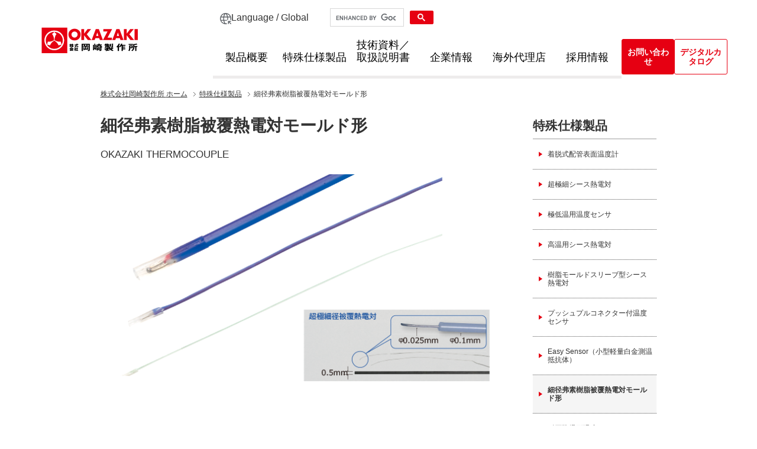

--- FILE ---
content_type: text/html; charset=UTF-8
request_url: https://www.okazaki-mfg.com/SpecialProducts/Mold.html
body_size: 30803
content:
<!DOCTYPE html>
<html lang="ja">
<head>
<!-- Google Tag Manager -->
<script>(function(w,d,s,l,i){w[l]=w[l]||[];w[l].push({'gtm.start':
new Date().getTime(),event:'gtm.js'});var f=d.getElementsByTagName(s)[0],
j=d.createElement(s),dl=l!='dataLayer'?'&l='+l:'';j.async=true;j.src=
'https://www.googletagmanager.com/gtm.js?id='+i+dl;f.parentNode.insertBefore(j,f);
})(window,document,'script','dataLayer','GTM-MFVZ4MC');</script>
<!-- End Google Tag Manager -->

<meta charset="utf-8">
<meta http-equiv="X-UA-Compatible" content="IE=edge">
<meta name="viewport" content="width=device-width,initial-scale=1.0,minimum-scale=1.0">

<title>細径弗素樹脂被覆熱電対モールド形｜特殊仕様製品｜株式会社岡崎製作所</title>
<meta name="description" content="株式会社岡崎製作所の特殊仕様製品の細径弗素樹脂被覆熱電対モールド形のご案内です。主要製品はAEROPAKシース熱電対、補償導線、保護管式温抵抗体、シースヒーター、補償導線　等、MIケーブルを基本技術とした製品群です。" />
<meta name="keywords" content="岡崎製作所,熱電対,補償導線,温抵抗体,シースヒーター,MIケーブル,温度センサ,工業用ヒーター,電気ヒーター" /><link rel="shortcut icon" type="image/x-icon" href="/images/favicon.ico" />
<link rel="stylesheet" href="/css/common.css?date=20200611" />
<link rel="stylesheet" href="/css/special_products.css?date=20201223" />
<link rel="stylesheet" href="/assets/css/style.css" />
<script src="/assets/js/common.js" defer></script>
<script src="/js/import.js"></script>

	

</head>

<!--[if IE 8 ]>    <body class="ie8"><![endif]-->
<!--[if IE 9 ]>    <body class="ie9"><![endif]-->
<!--[if (gt IE 9)|!(IE)]><!-->
<body id="special">
<!-- Google Tag Manager (noscript) -->
<noscript><iframe src="https://www.googletagmanager.com/ns.html?id=GTM-MFVZ4MC"
height="0" width="0" style="display:none;visibility:hidden"></iframe></noscript>
<!-- End Google Tag Manager (noscript) -->
<!--<![endif]-->
<div id="top"></div>
<div id="wrapper">
	<!-- ヘッダーここから -->
    <!-- Google Tag Manager (noscript) -->
    <noscript><iframe src="https://www.googletagmanager.com/ns.html?id=GTM-MFVZ4MC"
    height="0" width="0" style="display:none;visibility:hidden"></iframe></noscript>
    <!-- End Google Tag Manager (noscript) -->
    <!-- Google検索▼ -->
        <script async src="https://cse.google.com/cse.js?cx=a6034d49fda0d494a"></script>
    <!-- Google検索▲ -->
    <header class="header" id="l-header">
        <div class="header__pc">
            <div class="header__wrap">
                <!-- ▼▼ pcナビゲーション ▼▼ -->
                <div id="logo"><a href="/"><img src="/assets/images/common/logo.png" alt="岡崎製作所"></a></div>
                <nav>
                    <ul class="l-header__link">
                        <li class="l-header__link__language">
                            <div class="l-header__link__language--block">
                                <img src="/assets/images/common/ico_language.svg" alt="Language / Global">
                                <p>Language / Global</p>
                            </div>
                            <div class="l-header__link__language--hover">
                                <a href="/"><p>日本語</p></a>
                                <a href="/en/"><p>English</p></a>
                                <a href="http://www.ariindustries.biz/" target="_blank" rel="noopener"><img src="/assets/images/common/language_ari.jpg" alt="ARi Industries Inc"><p>ARi Industries Inc</p></a>
                                <a href="http://okazaki-mfg.co.uk/" target="_blank" rel="noopener"><img src="/assets/images/common/language_uk.jpg" alt="OMC UK"><p>OMC UK</p></a>
                            </div>
                        </li>
                        <li>
                            <div class="gcse-search"></div>
                        </li>
                    </ul>
                    <div class="l-header__gnav">
                        <ul class="main">
                            <li class="main-01">
                                <a href="/Thermocouple/">製品概要</a>
                                <div class="header__menu">
                                    <div class="l-header__menu">
                                        <div class="l-header__menu__link"><p>製品概要</p><a href="/Thermocouple/">製品概要トップへ</a></div>
                                        <div class="l-header__menu__thumb">
                                            <a href="/Thermocouple/"><img src="/assets/images/common/thumb/ico_products_thermocouple.jpg" alt="熱電対"><p>熱電対</p></a>
                                            <a href="/ResistanceThermometerSensors/"><img src="/assets/images/common/thumb/ico_products_rts.jpg" alt="測温抵抗体"><p>測温抵抗体</p></a>
                                            <a href="/ProtectionTubes/"><img src="/assets/images/common/thumb/ico_products_protectiontubes.jpg" alt="保護管"><p>保護管</p></a>
                                            <a href="/ElectricHeaters/"><img src="/assets/images/common/thumb/ico_products_electricheaters.jpg" alt="電気ヒーター"><p>電気ヒーター</p></a>
                                            <a href="/Maintenance/"><img src="/assets/images/common/thumb/ico_products_maintenance.jpg" alt="メンテナンス"><p>メンテナンス</p></a>
                                        </div>
                                    </div>
                                </div>
                            </li>
                            <li class="main-02">
                                <a href="/SpecialProducts/">特殊仕様製品</a>
                                <div class="header__menu">
                                    <div class="l-header__menu">
                                        <div class="l-header__menu__link"><p>特殊仕様製品</p><a href="/SpecialProducts/">特殊仕様製品トップへ</a></div>
                                        <div class="l-header__menu__thumb">
                                            <a href="/SpecialProducts/#thermo"><img src="/assets/images/common/thumb/ico_special_thermo.jpg" alt="熱電対"><p>熱電対</p></a>
                                            <a href="/SpecialProducts/#resist"><img src="/assets/images/common/thumb/ico_special_resist.jpg" alt="測温抵抗体"><p>測温抵抗体</p></a>
                                            <a href="/SpecialProducts/#ther-re"><img src="/assets/images/common/thumb/ico_special_ther-re.jpg" alt="熱電対・測温抵抗体"><p>熱電対・測温抵抗体</p></a>
                                            <a href="/SpecialProducts/#heater"><img src="/assets/images/common/thumb/ico_special_heater.jpg" alt="ヒータ"><p>ヒータ</p></a>
                                            <a href="/SpecialProducts/#cable"><img src="/assets/images/common/thumb/ico_special_cable.jpg" alt="MIケーブル・その他"><p>MIケーブル・その他</p></a>
                                        </div>
                                    </div>
                                </div>
                            </li>
                            <li class="main-03"><a href="/Tech_info/">技術資料／<br>取扱説明書</a></li>
                            <li class="main-04">
                                <a href="/About_us/">企業情報</a>
                                <div class="header__menu">
                                    <div class="l-header__menu">
                                        <div class="l-header__menu__link"><p>企業情報</p><a href="/About_us/">企業情報トップへ</a></div>
                                        <div class="l-header__menu__text">
                                            <div>
                                                <a href="/About_us/message.html"><p>ご挨拶</p></a>
                                                <a href="/About_us/Head.html"><p>会社概要／アクセス</p></a>
                                                <a href="/About_us/Head.html#history"><p>当社のあゆみ</p></a>
                                                <a href="/About_us/Environmental_policy.html"><p>岡崎製作所グループ環境方針</p></a>
                                                <a href="/About_us/Branch_office.html"><p>支店／営業所</p></a>
                                            </div>
                                            <div>
                                                <p class="ttl">支店／営業所</p>
                                                <a href="/About_us/Sales.html"><p>営業部門</p></a>
                                                <a href="/About_us/Factory.html"><p>製造部門</p></a>
                                                <a href="/About_us/Over_Sea.html"><p>海外拠点</p></a>
                                            </div>
                                        </div>
                                    </div>
                                </div>
                            </li>
                            <li class="main-05"><a href="/Overseas_agency/">海外代理店</a></li>
                            <li class="main-06"><a href="/recruit/">採用情報</a></li>                            
                        </ul>
                        <ul class="sub">
                            <li><a href="/contact/">お問い合わせ</a></li>
                            <li><a href="/catalog/">デジタルカタログ</a></li>
                        </ul>
                    </div>
                </nav>
            </div>
        </div>

        <div class="header__sp">
            <!-- ▼▼ spヘッダー ▼▼ -->
            <div class="header__wrap__sp">
                <div><a href="/"><img src="/assets/images/common/logo.png" alt="岡崎製作所"></a></div>
                <button class="header__wrap__sp__btn"><span></span></button>
            </div>
            <!-- ▼▼ spモーダルメニュー ▼▼ -->
            <div class="l-modal__nav">
                <div class="c-modal__accordion">
                    <div class="c-modal__nav"><a href="/Thermocouple/"><p>製品概要</p></a><span class="c-modal__nav__toggle"></span></div>
                    <ul class="c-modal__nav--detail">
                        <li><a href="/Thermocouple/">熱電対</a></li>
                        <li><a href="/ResistanceThermometerSensors/">測温抵抗体</a></li>
                        <li><a href="/ProtectionTubes/">保護管</a></li>
                        <li><a href="/ElectricHeaters/">電気ヒーター</a></li>
                        <li><a href="/Maintenance/">メンテナンス</a></li>
                    </ul>
                </div>
                <div class="c-modal__accordion">
                    <div class="c-modal__nav"><a href="/SpecialProducts/"><p>特殊仕様製品</p></a><span class="c-modal__nav__toggle"></span></div>
                    <ul class="c-modal__nav--detail">
                        <li><a href="/SpecialProducts/#thermo">熱電対</a></li>
                        <li><a href="/SpecialProducts/#resist">測温抵抗体</a></li>
                        <li><a href="/SpecialProducts/#ther-re">熱電対・測温抵抗体</a></li>
                        <li><a href="/SpecialProducts/#heater">ヒータ</a></li>
                        <li><a href="/SpecialProducts/#cable">MIケーブル・その他</a></li>
                    </ul>
                </div>
                <div>
                    <a href="/Tech_info/"><p>技術資料／取扱説明書</p></a>
                </div>
                <div class="c-modal__accordion">
                    <div class="c-modal__nav"><a href="/About_us/"><p>企業情報</p></a><span class="c-modal__nav__toggle"></span></div>
                    <ul class="c-modal__nav--detail">
                        <li><a href="/About_us/message.html">ご挨拶</a></li>
                        <li><a href="/About_us/Head.html">会社概要／アクセス</a></li>
                        <li><a href="/About_us/Head.html#history">当社のあゆみ</a></li>
                        <li><a href="/About_us/Environmental_policy.html">岡崎製作所グループ環境方針</a></li>
                        <li class="cate">支店／営業所</li>
                        <li><a href="/About_us/Sales.html">営業部門</a></li>
                        <li><a href="/About_us/Factory.html">製造部門</a></li>
                        <li><a href="/About_us/Over_Sea.html">海外拠点</a></li>
                    </ul>
                </div>
                <div>
                    <a href="/Overseas_agency/"><p>海外代理店</p></a>
                </div>
                <div>
                    <a href="/recruit/"><p>採用情報</p></a>
                </div>
                <div class="c-modal__catalog">
                    <a href="/catalog/"><p>デジタルカタログ</p><img src="/assets/images/common/catalog.png" alt="デジタルカタログ"></a>
                    <a href="/contact/"><p>お問い合わせ</p></a>
                </div>
                <div class="c-modal__accordion">
                    <div class="c-modal__nav"><p>Language / Global</p><span class="c-modal__nav__toggle"></span></div>
                    <ul class="c-modal__nav--detail">
                        <li><a href="/">日本語</a></li>
                        <li><a href="/en/">English</a></li>
                        <li><a href="http://www.ariindustries.biz/" class="p-icon__language" target="_blank" rel="noopener"><img src="/assets/images/common/language_ari.jpg" alt="ARi Industries Inc"><span>ARi Industries Inc</span></a></li>
                        <li><a href="http://okazaki-mfg.co.uk/" class="p-icon__language" target="_blank" rel="noopener"><img src="/assets/images/common/language_uk.jpg" alt="OMC UK"><span>OMC UK</span></a></li>
                    </ul>
                </div>
            </div>
        </div>
    </header>	<!-- ヘッダーここまで -->

	<!-- メインコンテンツここから -->
	<div id="container" class="clearfix inner">
		<div id="breadcrumbs">
			<ul>
				<li><a href="/"><span class="sp_none">株式会社岡崎製作所 </span>ホーム</a></li>
				<li><a href="/SpecialProducts/">特殊仕様製品</a></li>
				<li class="stay">細径弗素樹脂被覆熱電対モールド形</li>
			</ul>
		</div><!-- /#breadcrumbs -->

		<div id="content" class="detail">
			<div id="leftContent">
				<h1 id="contents_title">細径弗素樹脂被覆熱電対モールド形</h1>
				<p id="contents_title_en">OKAZAKI THERMOCOUPLE</p>
				<div id="product_img">
					<img src="/images/SpecialProducts/img_poducts07_01.png?20201224" width="680" height="373" alt="細径弗素樹脂被覆熱電対モールド形の製品画像" />
				</div>

				<h3 class="section_head">特長</h3>
				<p>素線外径φ0.025mmを実現。さらに測温の可能性を広げます。<br>弗素樹脂被覆細径熱電対は、細径の熱電対線に弗素樹脂で絶縁被覆した熱電対です。測温接点部を露出したタイプと弗素樹脂やシリコンゴムで絶縁したタイプがあります。弗素樹脂被覆後の最小外径は約0.1mmと、極めて狭いスペースでの温度測定に最適です。樹脂モールド形は気密性があり、耐食性にも優れています。先端露出形は気体温度や固体表面温度測定用に、樹脂モールド形は水中や電気的絶縁の必要な箇所での計測に最適です。
				</p>

				<h3 class="section_head">仕様</h3>
				<h4 class="big pt10 squ">T801-0 超極細径被覆熱電対 EXS Nano Type  （素線径&#966;0.025）</h4>
				<p class="pt20 pb10">
			    <img src="/images/SpecialProducts/img_products07_t801-0.png" width="580" height="157" alt="T801-0 超極細径被覆熱電対 EXS Nano Type"/></p>
				<ul class="ul_none mt10 mb50">
				<li><span>注記：</span><p>＋側、－側が分離しているタイプです。<br>絶縁被覆色はJIS C 1610：2012に準拠</p></li>
				</ul>
			  <h4 class="big squ">EXS 細径被覆熱電対</h4>
				<p><img src="/images/SpecialProducts/img_products07_exs01.png" width="580" height="167" alt="EXS 細径FEP被覆熱電対"/></p>
			  <div class="ml20 mt50 mb50">
				  <div class="col_two_img mt15 clearfix">
					<p class="mb20"><span class="big">●T801-1 極細径PFA被覆<br>（素線径&#966;0.06）</span>
                    <img src="/images/SpecialProducts/img_products07_t801-1.png" width="245" height="147" alt="T801-1 極細径PFA被覆"/></p>
					<p><span class="big">●T801-2 超細径PFA被覆<br>（素線径&#966;0.1）</span>
				    <img src="/images/SpecialProducts/img_products07_t801-2.png" width="245" height="147" alt="801-2 超細径PFA被覆"/></p>
				</div>
				<ul class="ul_none mt10 mb50">
				<li><span>注記：</span><p>シリコンゴム絶縁は、熱接点部へ塗布したのみですので、圧力の加わった箇所での気密性はありません。また塗布のため先端外径が約&#966;1.0程度と大きくなり、微細箇所での測定には不適です。</p></li>
				</ul>
				<div>
				   <p class="big">●EXS 先端同径モールド</p>
				   <p>※オプションとして先端モールド径を熱電対被覆と同径に仕上げることが可能になりました。</p>
				   <p><img src="/images/SpecialProducts/img_products07_exs02.png" width="245" height="147" alt="EXS 細径FEP被覆熱電対"/></p>
				   <ul class="ul_none mt10 mb50">
				<li><span>注記：</span><p>気密性は0.01MPa程度となります。<br>気密性が必要な場合は、上記の樹脂モールドを使用して下さい。</p></li>
				</ul>
				</div>
			  </div>
			  <div class="scroll-table">
             <table class="gray_tbl basic_tbl2">
               <tr>
                 <th rowspan="2">型式</th>
                 <th rowspan="2">素線外径</th>
                 <th rowspan="2">被覆材質</th>
                 <th rowspan="2">最高使用温度</th>
                 <th rowspan="2">仕上がり外径</th>
                 <th rowspan="2" class="mo">先端同径<br>モールド</th>
                 <th colspan="4">エレメント</th>
               </tr>
               <tr>
                 <th>K</th>
                 <th>E</th>
                 <th>J</th>
                 <th>T</th>
               </tr>
               <tr>
                 <td>T801-0</td>
                 <td>0.025</td>
                 <td>PFA</td>
                 <td>180&#8451;</td>
                 <td>0.1（2本）</td>
                 <td>-</td>
                 <td>〇</td>
                 <td>-</td>
                 <td>-</td>
                 <td>-</td>
               </tr>
               <tr>
                 <td>T801-1</td>
                 <td>0.06</td>
                 <td>PFA</td>
                 <td>180&#8451;</td>
                 <td>0.31×0.49</td>
                 <td>-</td>
                 <td>〇</td>
                 <td>-</td>
                 <td>-</td>
                 <td>〇</td>
               </tr>
               <tr>
                 <td>T801-2</td>
                 <td>0.1</td>
                 <td>PFA</td>
                 <td>260&#8451;</td>
                 <td>0.42×0.68</td>
                 <td>〇</td>
                 <td>〇</td>
                 <td>-</td>
                 <td>-</td>
                 <td>-</td>
               </tr>
               <tr>
                 <td>EXS</td>
                 <td>0.2</td>
                 <td>PFA</td>
                 <td>260&#8451;</td>
                 <td>0.9×1.4</td>
                 <td>〇</td>
                 <td>〇</td>
                 <td>-</td>
                 <td>-</td>
                 <td>-</td>
               </tr>
               <tr>
                 <td>EXS</td>
                 <td>0.32</td>
                 <td>FEP</td>
                 <td>200&#8451;</td>
                 <td>1.02×1.69</td>
                 <td>〇</td>
                 <td>〇</td>
                 <td>〇</td>
                 <td>〇</td>
                 <td>〇</td>
               </tr>
               <tr>
                 <td>EXS</td>
                 <td>0.65</td>
                 <td>FEP</td>
                 <td>200&#8451;</td>
                 <td>1.7×2.8</td>
                 <td>-</td>
                 <td>〇</td>
                 <td>〇</td>
                 <td>〇</td>
                 <td>〇</td>
               </tr>
             </table>
             <p class="mt10 mb30 lr_0"><span>注記：</span>先端同径モールドをご要望の場合は、各営業担当者にご指示をお願いします。</p>
             </div>
				

				<h3 class="section_head">カタログ</h3>
				<!--<div id="footer_ctalog" class="clearfix">
					<div class="section_2block_left">
						<h4 class="category_head">電子カタログ</h4>
						<div class="catalog_content">
							<img src="/images/common/img_catalog01.png" width="124" height="174" alt="熱電対カタログの画像" />
							<p class="head_catalog">熱電対カタログ</p>
							<p>Thermocouple Catalog カタログ№:OMC-○○○○</p>
							<p class="mt5">ここにカタログの説明が入る。</p>
							<div class="download_btn">
								<span><a href="">ダウンロード</a></span>
							</div>
						</div>
												</div>
					<div class="section_2block_right">
						<h4 class="category_head">製品カタログ</h4>
						<div class="catalog_content">
							<img src="/images/common/img_catalog_mold.png" width="124" height="175" alt="細径弗素樹脂被覆熱電対モールド形の画像" />
							<p class="head_catalog d_size">細径弗素樹脂被覆熱電対モールド形カタログ</p>
							<p>カタログ№:OMC-8003</p>
							<div class="c_contact_btn">
								<a href="/About_us/Branch_office.html">最寄りの営業拠点に<br />
								<span>問い合わせる</span></a>
							</div>
							<div class="c_contact_btn">
								<a href="/contact/">インターネットから<br />
								<span>問い合わせる</span></a>
							</div>
						</div>
					</div>
				</div>--><!-- /.clearfix -->
                
                
                <div id="ctalog_pre" class="clearfix" ><span class="catalog_content"><img src="/images/common/img_catalog_mold.jpg" width="124" height="175" alt="細径弗素樹脂被覆熱電対モールド形の画像" /></span>
                  <h4 class="category_head">製品カタログ</h4>
                  
                  
                  <p class="head_catalog mt15">細径弗素樹脂被覆熱電対モールド形カタログ</p>
                              <p>カタログNo.:OMC-8003</p>
                  <div class="c_contact_btn mr10">
                      <a href="/About_us/Branch_office.html">最寄りの営業拠点に<br /> <span>問い合わせる</span></a>
                  </div>
                  <div class="c_contact_btn">
                      <a href="/contact/">インターネットから<br /><span>問い合わせる</span></a>
                  </div>
</div><!-- /.ctalog_pre -->
				
				<h3 class="section_head none_line">お問い合わせ</h3>
				<div id="footer_contact" class="clearfix">
					<div id="sales_list">
						<p class="head_contact">最寄りの営業拠点にお問い合わせください</p>
						<div class="c_contact_btn">
							<a href="/About_us/Branch_office.html">営業所一覧</a>
						</div>
						<p class="sales_time">受付時間/9:00〜17:00</p>
					</div>
					<div id="internet">
						<p class="head_contact"><img src="/images/common/catalog_pc_icon.png" width="26" height="22" alt="インターネットのアイコン" />インターネットから</p>
						<div class="c_contact_btn">
							<a href="/contact/">問い合わせる</a>
						</div>
					</div>
				</div>
			</div><!-- /#leftContent -->
			<div id="rightContent">
				<p id="local_head">特殊仕様製品</p>
				<div id="local_navi">
					<ul>
						<li><a href="/SpecialProducts/new_fan_tip.html">着脱式配管表面温度計</a></li>
						<li><a href="/SpecialProducts/aeropak_fine.html">超極細シース熱電対</a></li>
						<li><a href="/SpecialProducts/CryogenicTemperatureSensor.html">極低温用温度センサ</a></li>
						<li><a href="/SpecialProducts/High_Temp_TC.html">高温用シース熱電対</a></li>
						<li><a href="/SpecialProducts/Ams2750.html">樹脂モールドスリーブ型シース熱電対</a></li>
						<li><a href="/SpecialProducts/Push_Pull.html">プッシュプルコネクター付温度センサ</a></li>
						<li><a href="/SpecialProducts/EasySensor.html">Easy Sensor（小型軽量白金測温抵抗体）</a></li>
						<li><a href="/SpecialProducts/Mold.html">細径弗素樹脂被覆熱電対モールド形</a></li>
						<li><a href="/SpecialProducts/FlamaeproofSensor.html">耐圧防爆形温度センサ</a></li>
						<li><a href="/SpecialProducts/Exd_Nipple.html">耐圧防爆形ニップル温度センサ</a></li>
						<li><a href="/SpecialProducts/Semicon_Vacuum.html">半導体製造装置・真空機器用温度センサ</a></li>
						<li><a href="/SpecialProducts/Food_Medicine.html">食品・薬品・医療用温度センサ</a></li>
                                                <li><a href="/SpecialProducts/nail_puncture_test_thermocouple.html">釘付きシース熱電対</a></li>
						<li><a href="/SpecialProducts/temp_transmitter.html">2線式温度伝送器</a></li>
						<li><a href="/SpecialProducts/AeroHeat.html">AEROHEAT&reg;</a></li>
						<li><a href="/SpecialProducts/MicropakHeater.html">MICROPAK HEATER&reg;</a></li>
						<li><a href="/SpecialProducts/High_Heater.html">高温用ヒーター</a></li>
						<li><a href="/SpecialProducts/CompensatingCable.html">補償導線</a></li>
						<li><a href="/SpecialProducts/MICable.html">MIケーブル</a></li>
						<li><a href="/SpecialProducts/JCSS.html">温度計校正室 JCSS校正業務案内</a></li>
                                                <li><a href="/SpecialProducts/IEC_61508_SIL.html">機能安全 IEC 61508 SIL対応</a></li>
					</ul>				</div><!-- /#local_navi -->
				<ul class="side_contents_bn">
					<li>
						<a href="/news/">
							<img src="/images/common/img_side_bn01.png" width="207" height="47" alt="ニュース一覧" />
						</a>
					</li>
					<!--<li>
						<a href="#">
							<img src="/images/common/img_side_bn02.png" width="207" height="47" alt="カタログダウンロード" />
						</a>
					</li>-->
					<li>
						<a href="/exhibition/">
							<img src="/images/common/img_side_bn03.png" width="207" height="47" alt="展示会情報" />
						</a>
					</li>
					<li>
						<a href="/recruit/">
							<img src="/images/common/img_side_bn05.png" width="207" height="47" alt="採用情報" />
						</a>
					</li>
				</ul>
				<p id="side_links">LINK</p>
				<ul class="side_contents_bn">
					<li>
						<a href="http://www.jemima.or.jp/" target="_blank">
							<img src="/images/common/img_side_bn06.gif" width="207" height="47" alt="（一社）日本電気計測器工業会 JEMIMA" />
						</a>
					</li>
					<li>
						<a href="http://jvia.gr.jp/" target="_blank">
							<img src="/images/common/img_side_bn07.gif" width="207" height="47" alt="日本真空工業会 JVIA" />
						</a>
					</li>
					<li>
						<a href="http://www.vacuum-jp.org/" target="_blank">
							<img src="/images/common/img_side_bn08.gif" width="207" height="47" alt="（一社）日本真空学会 VSJ" />
						</a>
					</li>
					<li>
						<a href="http://www.sice.jp/" target="_blank">
							<img src="/images/common/img_side_bn09.gif" width="207" height="47" alt="（公社）計測自動制御学会 SICE" />
						</a>
					</li>
										<li>
						<a href="http://www.sia-osaka.gr.jp/" target="_blank">
							<img src="/images/common/img_side_bn10.gif" width="207" height="47" alt="大阪科学機器協会" />
						</a>
					</li>
										<li>
						<a href="http://www.sia-tokai.gr.jp/" target="_blank">
							<img src="/images/common/img_side_bn11.gif" width="207" height="47" alt="東海科学機器協会" />
						</a>
					</li>
										<li>
						<a href="http://www.kobekk.or.jp/" target="_blank">
							<img src="/images/common/img_side_bn12.gif" width="207" height="47" alt="神戸市機械金属工業会" />
						</a>
					</li>
										<!--<li>
						<a href="http://www.ondo-sensor.jp/" target="_blank">
							<img src="/images/common/img_side_bn13.gif" width="207" height="47" alt="東京温度検出端工業会" />
						</a>
					</li>-->
										<li>
						<a href="http://www.jsass.or.jp/web/index.php" target="_blank">
							<img src="/images/common/img_side_bn14.gif" width="207" height="47" alt="日本航空宇宙学会" />
						</a>
					</li>
										<li>
						<a href="https://kobe-ipc.or.jp/jtech" target="_blank">
							<img src="/images/common/img_side_bn15_ver2.gif" width="207" height="47" alt="神戸発・優れた技術" />
						</a>
					</li>
										<li>
						<a href="https://www.pasj.jp/index.html" target="_blank">
							<img src="/images/common/img_side_bn16.gif" width="207" height="47" alt="一般社団法人 日本加速器学会" />
						</a>
					</li>
				</ul>
			</div><!-- /#rightContent -->
		</div><!-- /#content -->
	</div><!-- #container -->
	<!-- メインコンテンツここまで -->

	<!-- フッターここから -->
    <!-- ▼▼ TOPに戻る ▼▼ -->
    <a href="#" class="c-btn__top" id="page_top"><div class="c-btn__top__tri"></div></a>
    
    <footer class="l-footer" id="l-footer">
        <div class="l-footer__inner">
            <ul>
                <li><a href="/">ホーム</a></li>
                <li><a href="/Thermocouple/">製品情報</a></li>
                <li><a href="/SpecialProducts/">特殊仕様製品</a></li>
                <li><a href="/Tech_info/">技術資料／取扱説明書</a></li>
                <li><a href="/About_us/">企業情報</a></li>
                <li><a href="/contact/">お問い合わせ</a></li>
                <li><a href="/privacy/">プライバシーポリシー</a></li>
            </ul>
            <p>Copyright Okazaki Manufacturing Company All Rights Reserved.</p>
        </div>
    </footer>	<!-- フッターここまで -->

</div><!-- #wrapper -->
</body>
</html>

--- FILE ---
content_type: text/css
request_url: https://www.okazaki-mfg.com/css/common.css?date=20200611
body_size: 172
content:
@charset "UTF-8";
@import url("general_n.css");
@import url("initialize_n.css");
@import url("margin_n.css");
@import url("parts_n.css");
@import url("google_search.css");


--- FILE ---
content_type: text/css
request_url: https://www.okazaki-mfg.com/css/special_products.css?date=20201223
body_size: 10565
content:
@charset "UTF-8";

/* 一覧ページ */

/* --------------------------------
	section_block
-------------------------------- */

.section_block .base_block li.img_poducts01 { /* */
	background: url('/images/SpecialProducts/img_poducts01.png') no-repeat 30px 20px;
}
.section_block .base_block li.img_poducts02 { /* */
	background: url('/images/SpecialProducts/img_thumb_02.png') no-repeat 30px 20px;
}
.section_block .base_block li.img_poducts03 { /* */
	background: url('/images/SpecialProducts/img_poducts03.png') no-repeat 30px 20px;
}
.section_block .base_block li.img_poducts04 { /* */
	background: url('/images/SpecialProducts/img_poducts04.png') no-repeat 30px 20px;
}
.section_block .base_block li.img_poducts05 { /* */
	background: url('/images/SpecialProducts/img_poducts05.png') no-repeat 30px 20px;
}
.section_block .base_block li.img_poducts06 { /* */
	background: url('/images/SpecialProducts/img_poducts06.png') no-repeat 30px 20px;
}
.section_block .base_block li.img_poducts07 { /* */
	background: url('/images/SpecialProducts/img_poducts07.png') no-repeat 30px 20px;
}
.section_block .base_block li.img_poducts08 { /* */
	background: url('/images/SpecialProducts/img_poducts08.png') no-repeat 30px 20px;
}
.section_block .base_block li.img_poducts09 { /* */
	background: url('/images/SpecialProducts/img_poducts09.png') no-repeat 30px 20px;
}
.section_block .base_block li.img_poducts10 { /* */
	background: url('/images/SpecialProducts/img_poducts10.png') no-repeat 30px 20px;
}
.section_block .base_block li.img_poducts11 { /* */
	background: url('/images/SpecialProducts/img_poducts11.png') no-repeat 30px 20px;
}
.section_block .base_block li.img_poducts12 { /* */
	background: url('/images/SpecialProducts/img_poducts12.png?202006200000') no-repeat 30px 20px;
}
.section_block .base_block li.img_poducts13 { /* */
	background: url('/images/SpecialProducts/img_poducts13.png') no-repeat 30px 20px;
}
.section_block .base_block li.img_poducts14 { /* */
	background: url('/images/SpecialProducts/img_poducts14.png') no-repeat 30px 20px;
}
.section_block .base_block li.img_poducts15 { /* */
	background: url('/images/SpecialProducts/img_poducts15.png') no-repeat 30px 20px;
}
.section_block .base_block li.img_poducts16 { /* */
	background: url('/images/SpecialProducts/img_poducts16.png') no-repeat 30px 20px;
}
.section_block .base_block li.img_poducts17 { /* */
	background: url('/images/SpecialProducts/img_poducts17.png') no-repeat 30px 20px;
	background-size:152px 152px;
}
.section_block .base_block li.img_poducts18 { /* */
	background: url('/images/SpecialProducts/img_poducts18.png') no-repeat 30px 20px;
}
.section_block .base_block li.img_poducts19 { /* */
	background: url('/images/SpecialProducts/img_poducts19.png') no-repeat 30px 20px;
}
.section_block .base_block li.img_poducts20 { /* */
	background: url('/images/SpecialProducts/img_poducts20.png') no-repeat 30px 20px;
}
.section_block .base_block li.img_poducts21 { /* */
	background: url('/images/SpecialProducts/img_thumb_21.png') no-repeat 30px 20px;
        background-size:152px 152px;
}
.img_poducts08_02 {
	background: url('/images/SpecialProducts/img_poducts08_02.png') no-repeat;
	height: 259px;
}

.img_poducts08_02-2 {
	background: url('/images/SpecialProducts/img_poducts08_02-2.png') no-repeat 0 0px;
	padding-left: 132px;
}

.img_poducts08_02-3 {
	background: url('/images/SpecialProducts/img_poducts08_02-3.png') no-repeat 0 0px;
	padding-left: 132px;
}
.img_poducts08_03 {
	background: url('/images/SpecialProducts/img_poducts08_03.png') no-repeat 0 0px;
	padding-left: 110px;
}
.img_poducts08_04 {
	background: url('/images/SpecialProducts/img_poducts08_04.png') no-repeat 0 0px;
	padding-left: 110px;
}

h4.sub_head {
	font-size: 128%;
	font-weight: bold;
	margin: 20px 0 10px;
}
.f_l {
	float:left;
	clear: both;
}
/*改行しない*/
.nw{
	white-space: nowrap;
}
/* --------------------------------
	section_block
-------------------------------- */

.section_block .base_block {
	margin-top: 0;
}
.section_block .base_block h4,
.section_block .base_block p {
	margin: 0 0 8px 200px;
}

/* --------------------------------
	detail_btn
-------------------------------- */

.detail_btn {
	float: right;
	margin-left: 10px;
}
.detail_btn span {
	/*padding: 7px 20px;*/
}

/* --------------------------------
	catalog_btn
-------------------------------- */

.catalog_btn {
	text-align: right;
	padding-top: 15px;
}
.catalog_btn span {
	display: inline-block;
	background-color: #000;
	padding: 7px 20px;
}
.catalog_btn span a {
	color: #fff;
	font-size: 92%;
	background: url('/images/common/icon01.png') center left no-repeat;
	padding-left: 30px;
}
.catalog_btn span:hover {
	background-color: #8c0000;
}

/* 詳細ページ */

.detail h2#contents_title {
	padding-bottom: 10px;
}
#contents_title_en {
	font-size: 118%;
}

.contents_title_sub {
	font-size: 123%;
}
#product_img {
	text-align: center;
	padding: 20px 0;
}

h3.section_head {
	padding-bottom: 10px;
	margin: 40px 0 10px;
	border-bottom: 1px solid #ccc;
}

.quality_list li {
	margin-top: 20px;
}
.quality_list h4 {
	font-size: 128%;
	font-weight: bold;
	margin-bottom: 5px;
}

/* --------------------------------
	basic_tbl
-------------------------------- */

.ctr_tbl td,
.ctr_tbl th {
	text-align: center !important;
}

.basic_tbl1 td,
.basic_tbl1 th {
	padding: 12px;
	font-weight: normal;
	text-align: left;
}
.basic_tbl1 td { font-size: 94%; }
.basic_tbl1 th { width: 40%; }

.basic_tbl2 td,
.basic_tbl2 th {
	width: 0;
	padding: 8px;
	font-size: 94%;
	text-align: center;
	font-weight: normal;
}

.basic_tbl2 td.pdw5{
	padding: 8px 5px;
	font-size: 90%;
}
.basic_tbl2 th.mo{
	width:60px;
	box-sizing: border-box;
}

_:lang(x)::-internal-media-controls-overlay-cast-button, .basic_tbl2 th.mo {
  box-sizing:inherit;
}
_:lang(x)+_:-webkit-full-screen-document, .basic_tbl2 th.mo {
  box-sizing:inherit;
}

.basic_tbl3 td,
.basic_tbl3 th {
	width: 0;
	padding: 2px;
	font-size: 68%;
	text-align: center;
	font-weight: normal;
	line-height: 1.3;
}

.basic_tbl4 td,
.basic_tbl4 th {
	padding: 12px;
	font-weight: normal;
	text-align: left;
}
.basic_tbl4 td { font-size: 94%; }
.basic_tbl4 th { width: 25%; }

.basic_tbl4 td.tx_center{
	text-align: center;
}

.three_img p {
	text-align: center;
	float: left;
	margin-left: 7px;
}
.three_img p:first-child {
	margin-left: 0;
}
.two_img p {
	text-align: center;
	float: left;
	margin-left: 30px;
}
.two_img p:first-child {
	margin-left: 0;
}
.two_img div {
	float: left;
}
.two_img_flex,.two_img_flex_box{
	display: flex;
}
.two_img_flex_box div:first-child{
	margin-right: 70px;
}
.two_img_flex p:first-child{
	margin-right: 20px;
}
.en .one >p{	
width: 300px;
text-align: center;
}
.en .two_img_flex {
justify-content: center;

}
.img_caption{
text-align: center;
}
.pinkbox {
	float: none !important;
	width: 20px;
	margin: 0 3px;
	background-color: #f8ceb9;
	position: absolute;
}
.pinkbox_right {
	position: absolute;
	margin-left: 26px;
	font-size: 100% !important;
}

.col_two_img p{
	float: left;
	margin-left: 30px;
}
.col_two_img p:first-child {
	margin-left: 0;
}
.annotation {
    font-size: 84%;
}

.tx_in3{text-indent: -30px;}

@media screen and (max-width:768px){
#header {
	z-index:10;
}
h4.category_head {
	border-left: 5px solid #222;
	padding-left: 0.3em;
}
.section_block .base_block li.img_poducts01,.section_block .base_block li.img_poducts02,.section_block .base_block li.img_poducts03,.section_block .base_block li.img_poducts04,.section_block .base_block li.img_poducts05,.section_block .base_block li.img_poducts06,.section_block .base_block li.img_poducts07,.section_block .base_block li.img_poducts08,.section_block .base_block li.img_poducts09,.section_block .base_block li.img_poducts10,.section_block .base_block li.img_poducts11,.section_block .base_block li.img_poducts12,.section_block .base_block li.img_poducts13,.section_block .base_block li.img_poducts14,.section_block .base_block li.img_poducts15,.section_block .base_block li.img_poducts16,.section_block .base_block li.img_poducts17,.section_block .base_block li.img_poducts18,.section_block .base_block li.img_poducts19,.section_block .base_block li.img_poducts20,.section_block .base_block li.img_poducts21 {
	background-position: center 20px;
	margin-bottom:10px;
}
.section_block .base_block h4,.section_block .base_block p {
	margin: 0;
}
.section_block .base_block h4{
	margin:200px 0 10px 0;
}
#cencer_pagelink {
	border:none;
}
#cencer_pagelink p {
text-align: center;
background-color:#fff;
padding:10px;
}
.section_block p span:before{
 display: none;
}
#cencer_pagelink span a {
	background:url('/images/common/arrow05.gif') no-repeat left; 
	margin-left:5px;
	padding-left:10px;
	}
/* --------------------------------
	detail_btn
-------------------------------- */
.detail_btn {
	float: none;
	margin-left:0;
}
.detail_btn span {
	/*padding: 10px 53px;*/
	margin-bottom:15px;
}
/* 詳細ページ */
#product_img img{
	width:100%;
	height: auto;
}
.f_l {
	float: none;
}
/*画像横幅100％*/
.detail p img {
width:100%;
height: auto;
}
/*画像そのままのサイズ*/
.detail p.img_def img{
	width:auto;
	height: auto;
	margin:0 auto 20px;
}
/*画像についたcss解除*/
.img_right{
	float:none;
	display: block;
}
.pl10{
	padding-left: 0;
}
p.f_l + p img.ml20{
	margin-left:0;
}
/*detail横幅margin*/
.detail p,.quality_list,#product_img{
	margin-left: 20px;
	margin-right: 20px;
}
ul.quality_list li p {
	margin-left: 0;
	margin-right: 0;
}
h3.section_head {
	margin: 40px 20px 10px;
}
h4.sub_head {
	margin: 20px 20px 10px;
}
h4.big{
	margin-left: 20px;
	margin-right: 20px;
}
/*高温用シース熱電対 2つ並び画像*/
.two_img div{
	float: none;
}
div.two_img{
	margin:0 20px;	
}
.col_two_img p {
	float: none;
}
.col_two_img p:first-child{
	margin-left:20px;
}
.three_img p{
	float:none;
}
.three_img p:first-child {
	margin-left: 20px;
}
.three_img p img{
	width:auto;
	height: auto;
}
.three_img p span {
	margin-bottom:20px;
}
/*JCSSのリスト*/
.sp_ul_lm20{
	margin-left:20px;
}
.two_img_flex{
	justify-content: center;
}
.two_img_flex_box{
	display: block;
}
.two_img_flex_box div:first-child{
	margin-right: 0;
}

/* --------------------------------
	リストタイプ
-------------------------------- */
.disc,.decimal,.square {
	margin-left: 40px;
	margin-right: 20px;
}
.ul_none{
	margin-left: 20px;
	margin-right: 20px;
	}
}
h4.squ:before{
  content:"";
  width:14px;
  height: 14px;
  background: #000;
  display: inline-block;
  margin-right: 0.3em;
}
p.lr_0{
  margin-left: 0;
  margin-right: 0;
}

--- FILE ---
content_type: text/css
request_url: https://www.okazaki-mfg.com/assets/css/style.css
body_size: 42646
content:
@charset "UTF-8";
/*g-mixin*/
/*f-リセット*/
*,
::before,
::after {
  box-sizing: border-box;
  border-style: solid;
  border-width: 0;
}

html {
  font-size: 62.5%;
  line-height: 1.15;
  -webkit-text-size-adjust: 100%;
  -webkit-tap-highlight-color: transparent;
}

body {
  margin: 0;
}

main {
  display: block;
}

p,
table,
blockquote,
address,
pre,
iframe,
form,
figure,
dl {
  margin: 0;
}

h1,
h2,
h3,
h4,
h5,
h6 {
  font-size: inherit;
  font-weight: inherit;
  margin: 0;
}

ul,
ol {
  margin: 0;
  padding: 0;
  list-style: none;
}

dd {
  margin-left: 0;
}

address {
  font-style: inherit;
}

a {
  background-color: transparent;
  text-decoration: none;
  color: inherit;
  outline: none;
}
a:hover {
  outline: none;
}

b,
strong {
  font-weight: bolder;
}

small {
  font-size: 80%;
}

svg,
img,
embed,
object,
iframe {
  vertical-align: bottom;
}

table {
  border-color: inherit;
  border-collapse: collapse;
}

caption {
  text-align: left;
}

td,
th {
  vertical-align: top;
  padding: 0;
}

th {
  text-align: left;
  font-weight: bold;
}

input, textarea, select, option, button {
  -webkit-appearance: none;
     -moz-appearance: none;
          appearance: none;
  margin: 0;
  padding: 0;
  box-sizing: border-box;
}

html {
  scroll-padding-top: 140px; /* PC用ヘッダー高さ＋余白 */
  scroll-behavior: smooth; /* スムーススクロール */
}
@media screen and (max-width: 999px) {
  html {
    scroll-padding-top: 70px; /* PC用ヘッダー高さ＋余白 */
  }
}

body {
  font-family: "Noto Sans JP", "游ゴシック", "Hiragino Kaku Gothic ProN", "Hiragino Sans", sans-serif;
  font-size: 14px;
}

img {
  max-width: 100%;
  height: auto;
  vertical-align: bottom;
}

#wrapper {
  margin-top: 152px;
  padding-bottom: 0;
}
@media screen and (max-width: 768px) {
  #wrapper {
    margin-top: 70px;
  }
}

main {
  margin-top: 135px;
}
@media screen and (max-width: 999px) {
  main {
    margin-top: 70px;
  }
}

#l-header.header .header__pc, #l-header.header .header__sp {
  top: 0;
  width: 100%;
  z-index: 3;
  background-color: #fff;
}
#l-header.header .header__pc {
  position: fixed;
  display: block;
}
@media screen and (max-width: 999px) {
  #l-header.header .header__pc {
    display: none;
  }
}
#l-header.header .header__sp {
  height: auto;
  display: none;
}
@media screen and (max-width: 999px) {
  #l-header.header .header__sp {
    display: block;
  }
}
#l-header.header .header__wrap {
  display: flex;
  justify-content: space-between;
  height: 135px;
  padding: 0 50px;
}
#l-header.header .header__wrap #logo {
  display: flex;
  align-items: center;
  margin: 0 20px;
}
#l-header.header .header__wrap nav {
  display: flex;
  flex-direction: column;
  justify-content: space-between;
}
#l-header.header .header__wrap .l-header__link {
  display: flex;
  justify-content: end;
  margin: 10px 0 5px;
  align-items: center;
  /*googleサイト内検索*/
}
#l-header.header .header__wrap .l-header__link__language {
  cursor: pointer;
  position: relative;
}
#l-header.header .header__wrap .l-header__link__language--block {
  display: flex;
  gap: 6px;
  margin-right: 24px;
  font-size: 16px;
  padding: 12px;
}
#l-header.header .header__wrap .l-header__link__language--hover {
  display: none;
  position: absolute;
  width: 100%;
  background-color: #F9F9F9;
  font-size: 16px;
  z-index: 4;
}
#l-header.header .header__wrap .l-header__link__language--hover a {
  padding: 12px;
  display: flex;
  gap: 12px;
  position: relative;
  transition: 0.3s;
}
@media (hover: hover) {
  #l-header.header .header__wrap .l-header__link__language--hover a:hover {
    background: #E3E3E3;
  }
}
#l-header.header .header__wrap .l-header__link__language--hover a::after {
  position: absolute;
  content: "";
  width: calc(100% - 24px);
  height: 1px;
  background-color: #E3E3E3;
  bottom: 0;
}
#l-header.header .header__wrap .l-header__link__language--hover a:last-child::after {
  display: none;
}
#l-header.header .header__wrap .l-header__link .gsc-search-button-v2 {
  cursor: pointer;
}
#l-header.header .header__wrap .l-header__link .gsc-control-cse {
  padding: 0;
}
#l-header.header .header__wrap .l-header__gnav {
  display: flex;
  align-items: end;
  gap: 30px;
}
#l-header.header .header__wrap .l-header__gnav ul {
  display: flex;
}
#l-header.header .header__wrap .l-header__gnav ul li {
  width: 9vw;
  text-align: center;
  font-size: 1.8rem;
}
#l-header.header .header__wrap .l-header__gnav ul.main {
  gap: 15px;
  align-items: baseline;
}
#l-header.header .header__wrap .l-header__gnav ul.main li {
  border-bottom: 5px solid #EEECEC;
  transition: 0.3s;
}
@media (hover: hover) {
  #l-header.header .header__wrap .l-header__gnav ul.main li:hover {
    border-color: #E60012;
  }
}
#l-header.header .header__wrap .l-header__gnav ul.main li > a {
  display: inline-block;
  padding-bottom: 20px;
  height: auto;
  width: 100%;
}
#l-header.header .header__wrap .l-header__gnav ul.sub {
  height: 100%;
  gap: 10px;
}
#l-header.header .header__wrap .l-header__gnav ul.sub li {
  display: flex;
  align-items: center;
  width: 7vw;
  margin-bottom: 9px;
  font-size: 1.4rem;
  font-weight: bold;
  border: 1px solid #E60012;
  border-radius: 3px;
}
#l-header.header .header__wrap .l-header__gnav ul.sub li:first-child {
  background-color: #E60012;
}
#l-header.header .header__wrap .l-header__gnav ul.sub li:first-child a {
  color: #fff;
}
#l-header.header .header__wrap .l-header__gnav ul.sub li > a {
  display: inline-block;
  padding: 13px 3px;
  height: auto;
  width: 100%;
  color: #E60012;
}
#l-header.header .header__wrap .l-header__gnav li {
  cursor: pointer;
}
@media screen and (max-width: 1200px) {
  #l-header.header .header__wrap .l-header__gnav ul li {
    font-size: 1.5rem;
  }
}
#l-header.header .header__menu {
  cursor: default;
  background-color: #F9F9F9;
  width: 100%;
  min-height: 378px;
  position: absolute;
  left: 0;
  top: 100%;
  display: none;
  justify-content: center;
  opacity: 0;
  transition: opacity 0.2s, display 0.2s allow-discrete;
}
#l-header.header .header__menu.active {
  display: flex;
  opacity: 1;
}
@starting-style {
  #l-header.header .header__menu.active {
    opacity: 0;
  }
}
#l-header.header .header__menu .l-header__menu {
  max-width: 1280px;
  width: 100%;
  justify-content: space-between;
  display: flex;
  align-items: center;
  padding: 10px;
  margin: 0 30px;
}
#l-header.header .header__menu .l-header__menu__link {
  text-align: center;
  margin-right: 20px;
}
#l-header.header .header__menu .l-header__menu__link p {
  font-size: 40px;
  margin-bottom: 35px;
  letter-spacing: 0.1em;
}
#l-header.header .header__menu .l-header__menu__link a {
  display: inline-block;
  background-color: #E60012;
  border-radius: 5px;
  padding: 12px 35px 12px 30px;
  color: #fff;
  position: relative;
}
#l-header.header .header__menu .l-header__menu__link a::after {
  position: absolute;
  content: url("../images/common/ico_link.svg");
  display: block;
  top: 25%;
  right: 17px;
}
#l-header.header .header__menu .l-header__menu__thumb {
  max-width: 950px;
  min-width: 700px;
  display: grid;
  grid-template-columns: repeat(auto-fill, minmax(180px, 1fr));
  gap: 10px;
}
#l-header.header .header__menu .l-header__menu__thumb a {
  display: flex;
  flex-direction: column;
  justify-content: center;
  gap: 12px;
  text-align: center;
  background-color: #fff;
  border: 1px solid #EEEEEE;
  border-radius: 3px;
  padding: 20px;
  transition: 0.3s;
}
@media (hover: hover) {
  #l-header.header .header__menu .l-header__menu__thumb a:hover {
    border-color: #E60012;
  }
}
#l-header.header .header__menu .l-header__menu__thumb a img {
  width: 95px;
  margin: 0 auto;
}
#l-header.header .header__menu .l-header__menu__thumb a p {
  margin: 0 auto;
  font-size: 14px;
  font-weight: 500;
}
#l-header.header .header__menu .l-header__menu__text {
  flex: 1;
  display: flex;
  justify-content: space-evenly;
  text-align: left;
  color: #3B3B3B;
}
#l-header.header .header__menu .l-header__menu__text div {
  display: flex;
  flex-direction: column;
  gap: 12px;
}
#l-header.header .header__menu .l-header__menu__text div a p {
  position: relative;
  margin-left: calc(1em + 10px);
}
#l-header.header .header__menu .l-header__menu__text div a p::before {
  content: "";
  width: 8px;
  height: 8px;
  border-top: solid 2px #E60012;
  border-right: solid 2px #E60012;
  position: absolute;
  transform: translate(-50%, -50%) rotate(45deg);
  top: 50%;
  left: -1em;
}
@media (hover: hover) {
  #l-header.header .header__menu .l-header__menu__text div a:hover {
    text-decoration: underline;
  }
}
#l-header.header .header__menu .l-header__menu__text div .ttl {
  font-size: 23px;
  font-weight: 500;
}
#l-header.header .header__wrap__sp {
  position: fixed;
  top: 0;
  z-index: 4;
  height: 70px;
  width: 100%;
  display: flex;
  justify-content: space-between;
  align-items: center;
  background-color: #fff;
  padding: 0 12px;
}
#l-header.header .header__wrap__sp__btn {
  width: 40px;
  height: 40px;
  position: relative;
  background-color: transparent;
}
#l-header.header .header__wrap__sp__btn span {
  display: block;
  position: absolute;
  right: 0;
  width: 30px;
  height: 2px;
  background-color: #707070;
}
#l-header.header .header__wrap__sp__btn::before, #l-header.header .header__wrap__sp__btn::after {
  position: absolute;
  content: "";
  background-color: #707070;
  width: 30px;
  height: 2px;
  right: 0;
  transition: all 0.3s;
}
#l-header.header .header__wrap__sp__btn::before {
  top: calc(50% - 7px);
}
#l-header.header .header__wrap__sp__btn::after {
  bottom: calc(50% - 9px);
}
#l-header.header .header__wrap__sp__btn.active span {
  display: none;
}
#l-header.header .header__wrap__sp__btn.active::before {
  transform: translateY(7px) rotate(45deg);
}
#l-header.header .header__wrap__sp__btn.active::after {
  transform: translateY(-7px) rotate(-45deg);
}
#l-header.header .l-modal__nav {
  z-index: 3;
  width: 100%;
  padding: 70px 12px 30px;
  background-color: #fff;
  position: fixed;
  overflow-x: hidden;
  overflow-y: auto;
  top: 0;
  bottom: 0;
  transform: translateX(100vw);
  transition: all 0.3s;
}
#l-header.header .l-modal__nav.active {
  display: block;
  transform: translateX(0);
  transition: all 0.3s;
}
#l-header.header .l-modal__nav.active .c-modal__accordion:first-of-type .c-modal__nav, #l-header.header .l-modal__nav.active .c-modal__accordion:last-of-type .c-modal__nav {
  border-top: 1px solid #EEECEC;
}
#l-header.header .l-modal__nav.active .c-modal__accordion:has(.c-modal__nav__toggle.active) {
  border-bottom: 1px solid #EEECEC;
}
#l-header.header .l-modal__nav div {
  font-size: 20px;
}
#l-header.header .l-modal__nav div:not([class]) {
  border-bottom: 1px solid #EEECEC;
}
#l-header.header .l-modal__nav div p {
  padding: 17px 14px;
}
#l-header.header .l-modal__nav div ul {
  background-color: #F9F9F9;
  font-size: 16px;
}
#l-header.header .l-modal__nav div ul li a {
  display: inline-block;
  padding: 15px 30px;
  width: 100%;
  height: auto;
}
#l-header.header .l-modal__nav div ul li + li {
  border-top: 1px solid #E3E3E3;
}
#l-header.header .l-modal__nav div ul li + li:first-of-type {
  border-top: none;
}
#l-header.header .l-modal__nav div ul li.cate {
  background-color: #fff;
  padding: 15px 14px;
  font-weight: 500;
}
#l-header.header .l-modal__nav div ul p {
  background-color: #fff;
}
#l-header.header .l-modal__nav div .c-modal__nav {
  display: flex;
  justify-content: space-between;
  align-items: center;
  border-bottom: 1px solid #EEECEC;
}
#l-header.header .l-modal__nav div .c-modal__nav a {
  flex-grow: 1;
}
#l-header.header .l-modal__nav div .c-modal__nav__toggle {
  width: 40px;
  height: 40px;
  margin-right: 12px;
  position: relative;
}
#l-header.header .l-modal__nav div .c-modal__nav__toggle::before, #l-header.header .l-modal__nav div .c-modal__nav__toggle::after {
  position: absolute;
  content: "";
  background-color: #858585;
  transition: all 0.3s;
}
#l-header.header .l-modal__nav div .c-modal__nav__toggle::before {
  width: 16px;
  height: 1px;
  top: 50%;
  left: calc(50% - 8px);
}
#l-header.header .l-modal__nav div .c-modal__nav__toggle::after {
  width: 1px;
  height: 16px;
  top: calc(50% - 8px);
  left: 50%;
}
#l-header.header .l-modal__nav div .c-modal__nav__toggle.active::before {
  opacity: 0;
}
#l-header.header .l-modal__nav div .c-modal__nav__toggle.active::after {
  transform: rotate(90deg);
}
#l-header.header .l-modal__nav div .c-modal__nav--detail {
  display: none;
}
#l-header.header .l-modal__nav div.c-modal__catalog {
  display: flex;
  flex-direction: column;
  gap: 12px;
  margin: 24px 0;
}
#l-header.header .l-modal__nav div.c-modal__catalog a {
  display: flex;
  gap: 32px;
  justify-content: center;
  align-items: center;
  height: 72px;
  border: 1px solid #E60012;
  color: #E60012;
  font-size: 17px;
  border-radius: 3px;
}
#l-header.header .l-modal__nav div.c-modal__catalog a:last-child {
  background-color: #E60012;
  color: #fff;
}
#l-header.header .l-modal__nav div.c-modal__catalog a p {
  font-weight: bold;
}
#l-header.header .l-modal__nav div.c-modal__catalog img {
  height: 50px;
}
#l-header.header .l-modal__nav div .p-icon__language {
  display: flex;
  align-items: center;
  gap: 12px;
}
#l-header.header .l-modal__nav div .p-icon__language img {
  height: 100%;
}
#l-header p {
  font-size: 100%;
  line-height: 1;
}
#l-header a {
  text-decoration: none;
  color: #000;
}

/*汎用*/
.pc {
  display: block;
}
@media screen and (max-width: 768px) {
  .pc {
    display: none;
  }
}

.sp {
  display: none;
}
@media screen and (max-width: 768px) {
  .sp {
    display: block;
  }
}

.br_pc {
  display: inline-block;
}
@media screen and (max-width: 768px) {
  .br_pc {
    display: none;
  }
}

.br_sp {
  display: none;
}
@media screen and (max-width: 768px) {
  .br_sp {
    display: inline-block;
  }
}

#l-footer.l-footer {
  background-color: #E60012;
  color: #fff;
  font-size: 12px;
}
#l-footer.l-footer .l-footer__inner {
  max-width: 940px;
  margin: 0 auto;
  padding: 15px 0;
}
#l-footer.l-footer .l-footer__inner ul {
  display: flex;
  justify-content: start;
}
#l-footer.l-footer .l-footer__inner ul li {
  padding-right: 5px;
  margin-left: 5px;
  border-right: 1px solid #fff;
}
#l-footer.l-footer .l-footer__inner ul li:last-child {
  border-right: none;
}
#l-footer.l-footer .l-footer__inner ul li a {
  color: #fff;
}
#l-footer.l-footer .l-footer__inner ul li a:hover {
  text-decoration: none;
}
#l-footer.l-footer .l-footer__inner p {
  text-align: right;
  font-size: 12px;
  line-height: 1;
}
@media screen and (max-width: 768px) {
  #l-footer.l-footer {
    background-color: #d2d2d2;
    color: #000;
    font-size: 16px;
  }
  #l-footer.l-footer .l-footer__inner {
    padding: 20px 0;
  }
  #l-footer.l-footer .l-footer__inner ul {
    flex-wrap: wrap;
    justify-content: center;
    gap: 5px 0;
  }
  #l-footer.l-footer .l-footer__inner ul li {
    border-right: 1px solid #000;
  }
  #l-footer.l-footer .l-footer__inner ul li a {
    color: #000;
  }
  #l-footer.l-footer .l-footer__inner ul li a:hover {
    text-decoration: none;
  }
  #l-footer.l-footer .l-footer__inner p {
    text-align: center;
    margin: 20px 0;
    font-size: 13px;
  }
}

.c-h2__ttl {
  color: #E60012;
  font-size: 48px;
  text-align: center;
  margin-bottom: 60px;
  font-weight: 500;
}
.c-h2__ttl span {
  font-size: 20px;
}
@media screen and (max-width: 768px) {
  .c-h2__ttl {
    font-size: 28px;
    margin-bottom: 28px;
  }
  .c-h2__ttl span {
    font-size: 16px;
  }
}

.c-h3__ttl {
  font-size: 44px;
  text-align: center;
  margin-bottom: 60px;
  font-weight: 500;
}
@media screen and (max-width: 768px) {
  .c-h3__ttl {
    font-size: 28px;
    text-align: start;
    margin-bottom: 28px;
  }
}

/*下層*/
/*共通*/
.c-h1__ttl__lower {
  font-size: 54px;
  margin-top: 46px;
  letter-spacing: 0.15em;
  font-weight: 500;
}
@media screen and (max-width: 768px) {
  .c-h1__ttl__lower {
    font-size: 28px;
    margin-top: 20px;
  }
}

/*製品情報*/
.c-h2__ttl__product {
  font-size: 30px;
  margin-bottom: 50px;
  letter-spacing: 0.15em;
  font-weight: 500;
}
@media screen and (max-width: 768px) {
  .c-h2__ttl__product {
    font-size: 20px;
    margin-bottom: 20px;
  }
}

/*特殊仕様製品*/
.c-h2__ttl__special {
  font-size: 30px;
  margin-bottom: 30px;
  letter-spacing: 0.15em;
  font-weight: 500;
}
@media screen and (max-width: 768px) {
  .c-h2__ttl__special {
    font-size: 20px;
    margin-bottom: 20px;
  }
}

/*トップに戻る*/
.c-btn__top {
  width: 50px;
  height: 50px;
  border-radius: 50%;
  background-color: #aaa;
  position: fixed;
  bottom: 12px;
  right: 20px;
  display: flex;
  justify-content: center;
  align-items: center;
}
.c-btn__top__tri {
  width: 17px;
  margin: 0 auto;
  aspect-ratio: 1.1547005384;
  -webkit-clip-path: polygon(50% 0, 100% 100%, 0 100%);
          clip-path: polygon(50% 0, 100% 100%, 0 100%);
  background: #fff;
}

/*詳細へ*/
.c-btn__detail {
  display: inline-block;
  width: 100%;
  max-width: 189px;
  margin-top: 20px;
  background-color: #E60012;
  padding: 12px 0;
  border: 1px solid #E60012;
  position: relative;
  z-index: 1;
  transition: 0.3s;
}
.c-btn__detail::after {
  position: absolute;
  background-color: #fff;
  top: 0;
  left: 0;
  content: "";
  width: 0;
  height: 100%;
  z-index: -1;
  transform-origin: left top;
  transition: 0.3s;
}
.c-btn__detail p {
  font-size: 18px;
  color: #fff;
  font-weight: bold;
  position: relative;
  text-align: center;
  letter-spacing: 0.1em;
  transition: 0.3s;
}
@media screen and (max-width: 768px) {
  .c-btn__detail p {
    font-size: 16px;
  }
}
.c-btn__detail p::after {
  content: "";
  border-top: solid 2px #fff;
  border-right: solid 2px #fff;
  position: absolute;
  transform: translate(-50%, -50%) rotate(45deg);
  top: 50%;
  width: 8px;
  height: 8px;
  right: 20px;
}
@media (hover: hover) {
  .c-btn__detail:hover::after {
    width: 100%;
  }
  .c-btn__detail:hover p {
    color: #E60012;
  }
  .c-btn__detail:hover p::after {
    border-color: #E60012;
  }
}

/*特殊仕様製品はこちら*/
.c-btn__special {
  display: inline-block;
  width: 100%;
  max-width: 680px;
  margin: 0 auto;
  background-color: #E60012;
  border: 1px solid #E60012;
  padding: 44px 0;
  border-radius: 10px;
  transition: 0.3s;
}
.c-btn__special p {
  font-size: 22px;
  color: #fff;
  font-weight: bold;
  position: relative;
  text-align: center;
  line-height: 1.5;
}
.c-btn__special p::after {
  content: "";
  border-top: solid 2px #fff;
  border-right: solid 2px #fff;
  position: absolute;
  transform: translate(-50%, -50%) rotate(45deg);
  top: 50%;
  width: 12px;
  height: 12px;
  right: 116px;
}
@media screen and (max-width: 768px) {
  .c-btn__special {
    padding: 28px 10px;
  }
  .c-btn__special p {
    font-size: 16px;
    transition: 0.3s;
  }
  .c-btn__special p::after {
    width: 8px;
    height: 8px;
    right: 20px;
  }
}
@media (hover: hover) {
  .c-btn__special:hover {
    background-color: #fff;
  }
  .c-btn__special:hover p {
    color: #E60012;
  }
  .c-btn__special:hover p::after {
    border-color: #E60012;
  }
}

/*アンカーリンク位置調整*/
/*トップ　MV*/
.top__image {
  height: calc(100vh - 135px);
  position: relative;
  overflow: hidden;
}
.top__image .top__mv.slick-slide {
  position: absolute;
  height: calc(100vh - 135px);
  width: 100%;
}
.top__image .top__mv.slick-slide img {
  width: 100%;
  height: 100%;
  -o-object-fit: cover;
     object-fit: cover;
  -o-object-position: 50% 70%;
     object-position: 50% 70%;
}
.top__image .top__mv.slick-slide::before {
  position: absolute;
  content: "";
  width: 100%;
  height: 100%;
  top: 0;
  left: 0;
  background-image: linear-gradient(90deg, #fff 20em, transparent 60em);
}
.top__image .slick-slider {
  position: static;
  height: 100%;
}
@media screen and (max-width: 768px) {
  .top__image {
    height: calc(100vh - 70px);
    width: 100%;
  }
  .top__image .top__mv.slick-slide {
    height: calc(100vh - 120px);
    width: 100%;
  }
  .top__image .top__mv.slick-slide img {
    -o-object-position: top;
       object-position: top;
  }
  .top__image .top__mv.slick-slide::before {
    background-image: none;
  }
}
.top__image__inner {
  height: 100%;
  display: flex;
  justify-content: center;
  flex-direction: column;
  position: absolute;
  bottom: 0;
  left: 87px;
}
.top__image__inner .p-top__title {
  font-size: 60px;
  line-height: 1.5;
  font-weight: bold;
  margin-bottom: 28px;
}
.top__image__inner .p-top__text {
  font-size: 18px;
  line-height: 1.7;
  margin-bottom: 72px;
  letter-spacing: 0.02em;
}
.top__image__inner a {
  background-color: #E60012;
  display: inline-block;
  padding: 6px 12px 6px 24px;
  max-width: 110px;
}
.top__image__inner a .p-top__btn {
  color: #fff;
  position: relative;
  letter-spacing: 0.02em;
}
.top__image__inner a .p-top__btn::before {
  content: url("../images/common/ico_triangle.svg");
  position: absolute;
  display: block;
  left: -13px;
}
@media screen and (max-width: 768px) {
  .top__image__inner {
    display: block;
    width: 100%;
    padding: 0 16px;
    top: 25px;
    left: 0;
    color: #fff;
  }
  .top__image__inner .p-top__title {
    font-size: 29px;
    line-height: 1.5;
    font-weight: bold;
    margin-bottom: 16px;
  }
  .top__image__inner .p-top__text {
    font-size: 14px;
    line-height: 2;
    margin-bottom: 28px;
  }
  .top__image__inner a {
    position: absolute;
    right: 16px;
  }
}
.top__image__indicator {
  position: absolute;
  bottom: 40px;
  left: 87px;
  display: flex;
  gap: 20px;
  z-index: 2;
}
.top__image__indicator > li {
  width: 15px;
  height: 15px;
  border-radius: 50%;
  background-color: #DBDBDB;
  cursor: pointer;
  transition: 0.3s;
}
@media (hover: hover) {
  .top__image__indicator > li:hover {
    background-color: #E60012;
  }
}
.top__image__indicator > li button {
  display: none;
}
.top__image__indicator .slick-active {
  background-color: #E60012;
}
@media screen and (max-width: 768px) {
  .top__image__indicator {
    width: 100%;
    justify-content: center;
    gap: 16px;
    bottom: 22px;
    left: 0px;
  }
  .top__image__indicator > li {
    width: 8px;
    height: 8px;
  }
}

/*トップ　製品概要*/
.product {
  background-color: #F9F9F9;
}
.product__inner {
  max-width: 1318px;
  margin: 0 auto;
  padding: 100px 20px;
}
.product__inner__flex {
  display: flex;
  gap: 12px;
  justify-content: center;
  flex-wrap: wrap;
}
.product__inner__flex div {
  background-color: #fff;
  width: 202px;
  border-radius: 3px;
  border: 1px solid #EEEEEE;
  position: relative;
  font-size: 18px;
  transition: 0.3s;
}
@media screen and (max-width: 768px) {
  .product__inner__flex div {
    font-size: 16px;
  }
}
@media (hover: hover) {
  .product__inner__flex div:hover {
    border-color: #E60012;
  }
}
.product__inner__flex div::before {
  display: block;
  content: "";
  padding-top: 100%;
}
.product__inner__flex div a {
  position: absolute;
  top: 0;
  width: 100%;
  height: 100%;
  display: flex;
  flex-direction: column;
  justify-content: center;
  align-items: center;
  gap: 8px;
}
.product__inner__flex div a p {
  font-weight: 500;
}
.product__inner__flex div img {
  width: 70%;
}
@media screen and (max-width: 768px) {
  .product__inner {
    max-width: 600px;
    padding: 40px 12px 60px;
    margin-top: 16px;
  }
  .product__inner__flex {
    gap: 6px;
  }
  .product__inner__flex div {
    width: calc(33.3333333333% - 4px);
  }
  .product__inner__flex div a {
    gap: 0;
  }
}
@media screen and (max-width: 330px) {
  .product__inner__flex div {
    font-size: 12px;
  }
}

/*トップ　NEWS*/
.news__inner {
  max-width: 1086px;
  margin: 0 auto;
  padding: 80px 20px 80px;
}
.news__inner .p-news__category {
  display: flex;
  gap: 8px;
  justify-content: center;
}
.news__inner .p-news__category li {
  background-color: #fff;
  color: #000;
  border: 1px solid #EEECEC;
  border-radius: 25px;
  display: flex;
  width: 100%;
  height: 40px;
  font-size: 18px;
  justify-content: center;
  text-align: center;
  align-items: center;
  cursor: pointer;
  transition: 0.3s;
}
@media (hover: hover) {
  .news__inner .p-news__category li:hover {
    background-color: #E60012;
    color: #fff;
  }
}
.news__inner .p-news__category li.active {
  background-color: #E60012;
  color: #fff;
}
.news__inner .p-news__detail {
  padding-top: 10px;
  display: none;
}
.news__inner .p-news__detail.active {
  display: block;
}
.news__inner .p-news__detail li {
  border-bottom: 1px solid #DBDBDB;
}
.news__inner .p-news__detail li:not(:has(a)) {
  padding: 28px 0 20px;
}
.news__inner .p-news__detail li a {
  padding: 28px 0 20px;
  display: block;
  transition: 0.3s;
}
@media (hover: hover) {
  .news__inner .p-news__detail li a:hover {
    background-color: #F9F9F9;
  }
}
.news__inner .p-news__detail li .p-news__element {
  display: flex;
  flex-wrap: wrap;
  align-items: center;
  margin-bottom: 8px;
}
.news__inner .p-news__detail li .p-news__element p {
  margin-right: 8px;
}
.news__inner .p-news__detail li .p-news__element p:first-child {
  margin-right: 15px;
  font-size: 18px;
}
.news__inner .p-news__detail li .p-news__element__tag {
  display: inline-block;
  font-size: 14px;
  padding: 3px 9px;
  border: 1px solid;
  border-radius: 25px;
}
.news__inner .p-news__detail li .p-news__element__tag.product {
  color: #40569F;
  border-color: #40569F;
}
.news__inner .p-news__detail li .p-news__element__tag.exhi {
  color: #5e2b7c;
  border-color: #5e2b7c;
}
.news__inner .p-news__detail li .p-news__element__tag.info {
  color: #95333B;
  border-color: #95333B;
}
.news__inner .p-news__detail li .p-news__element__tag.catalog {
  color: #1E512D;
  border-color: #1E512D;
}
.news__inner .p-news__detail li .p-news__element__tag.recruit {
  color: #B28500;
  border-color: #B28500;
}
.news__inner .p-news__detail li .p-news__element__tag.topics {
  color: #e77801;
  border-color: #e77801;
}
.news__inner .p-news__detail li .p-news__text {
  font-size: 18px;
  line-height: 1.5;
}
@media screen and (max-width: 768px) {
  .news__inner .p-news__detail li .p-news__text {
    font-size: 16px;
  }
}
.news__inner .p-news__spbtn {
  display: block;
  background-color: #E60012;
  margin: 28px 12px 0;
  padding: 15px 0;
  text-align: center;
  color: #fff;
  font-size: 20px;
  letter-spacing: 0.02em;
  max-width: 350px;
  margin-inline: auto;
}
@media screen and (max-width: 768px) {
  .news__inner {
    padding: 24px 0px 80px;
  }
  .news__inner .c-h2__ttl {
    padding: 0 12px;
  }
  .news__inner .p-news__category {
    background-color: #F9F9F9;
    padding: 12px;
    white-space: nowrap;
    overflow-x: auto;
    justify-content: start;
  }
  .news__inner .p-news__category li {
    height: 30px;
    font-size: 14px;
    padding: 0 13px;
  }
  .news__inner .p-news__detail {
    padding: 0 12px;
  }
  .news__inner .p-news__detail li .p-news__element p {
    margin-right: 4px;
  }
  .news__inner .p-news__detail li .p-news__element p:first-child {
    margin-right: 12px;
    font-size: 14px;
  }
  .news__inner .p-news__detail li .p-news__element__tag {
    padding: 3px 6px;
  }
}

/*トップ 動画掲載*/
.video {
  background-image: url("../images/top/bg_video.jpg");
  background-position: center;
  background-size: cover;
  padding: 60px 20px;
  margin-bottom: 40px;
}
.video .p-video__inner {
  max-width: 1100px;
  display: flex;
  justify-content: center;
  gap: 20px;
  margin: 0 auto;
}
.video .p-video__inner .p-video__content {
  position: relative;
  width: 100%;
  height: 0;
  padding-top: 303px;
  max-width: 540px;
}
.video .p-video__inner .p-video__content iframe {
  position: absolute;
  top: 0;
  left: 0;
  width: 100%;
  height: 100%;
}
@media screen and (max-width: 768px) {
  .video {
    padding: 60px 12px;
  }
  .video .p-video__inner {
    flex-direction: column-reverse;
    gap: 16px;
  }
  .video .p-video__inner .p-video__content {
    padding-top: 56.25%;
    max-width: 100%;
  }
}

/*トップ　企業情報*/
.company {
  max-width: 1340px;
  margin: 0 auto;
  padding: 0 20px;
  padding: 40px 20px 80px;
}
@media screen and (max-width: 768px) {
  .company {
    padding: 0 12px;
  }
}
.company .p-company__cate {
  display: grid;
  grid-template-columns: repeat(3, 1fr);
  height: 300px;
  margin-bottom: 100px;
}
.company .p-company__cate a {
  border: 1px solid #DBDBDB;
  background-position: center;
  background-size: cover;
}
.company .p-company__cate a:first-child {
  background-image: url("../images/top/img_company_cate_01.jpg");
}
.company .p-company__cate a:nth-child(2) {
  background-image: url("../images/top/img_company_cate_02.jpg");
  background-position: top;
}
.company .p-company__cate a:last-child {
  background-image: url("../images/top/img_company_cate_03.jpg");
}
.company .p-company__cate a > div {
  -webkit-backdrop-filter: blur(2px) brightness(70%);
          backdrop-filter: blur(2px) brightness(70%);
  display: flex;
  flex-direction: column;
  justify-content: center;
  align-items: center;
  height: 100%;
  background-color: #fff;
  transition: 0.3s;
}
@media (hover: hover) {
  .company .p-company__cate a > div:hover {
    background-color: transparent;
    color: #fff;
  }
  .company .p-company__cate a > div:hover .p-cate__ico {
    background-color: transparent;
  }
}
.company .p-company__cate a > div .p-cate__ico {
  background-color: #E60012;
  width: 60px;
  height: 60px;
  border-radius: 50%;
  text-align: center;
  display: flex;
  align-items: center;
  justify-content: center;
  margin-bottom: 16px;
  transition: 0.3s;
}
.company .p-company__cate a > div .p-cate__txt {
  text-align: center;
}
.company .p-company__cate a > div .p-cate__txt p {
  font-size: 18px;
  letter-spacing: 0.02em;
}
.company .p-company__cate a > div .p-cate__txt p:first-child {
  font-size: 24px;
  margin-bottom: 20px;
  font-weight: 500;
}
.company .p-company__ex {
  display: flex;
  justify-content: center;
  gap: 22px;
  margin-bottom: 80px;
}
.company .p-company__ex a {
  flex-basis: 50%;
  transition: 0.3s;
}
.company .p-company__ex a img {
  width: 100%;
}
@media (hover: hover) {
  .company .p-company__ex a:hover {
    opacity: 0.8;
  }
}
.company .p-company__link {
  background-color: #F9F9F9;
  padding: 40px 12px 60px;
}
.company .p-company__link div {
  max-width: 988px;
  margin: 0 auto;
  display: grid;
  grid-template-columns: repeat(3, 1fr);
  gap: 40px;
}
.company .p-company__link div a {
  background-color: #fff;
  height: 102px;
  display: flex;
  justify-content: center;
  align-items: center;
  border: 2px solid #DBDBDB;
  border-radius: 4px;
  transition: 0.3s;
}
.company .p-company__link div a p {
  font-size: 18px;
  text-align: center;
  line-height: 25px;
  letter-spacing: 0.02em;
  font-weight: 500;
}
@media screen and (max-width: 768px) {
  .company .p-company__link div a p {
    font-size: 16px;
  }
}
.company .p-company__link div a p span {
  color: #3C3E98;
}
@media (hover: hover) {
  .company .p-company__link div a:hover {
    border-color: #E60012;
  }
}
@media screen and (max-width: 768px) {
  .company {
    padding: 20px 0 0;
  }
  .company .p-company__cate {
    grid-template-columns: repeat(1, 1fr);
    height: 100%;
    margin: 0 auto 80px;
    padding: 0 12px;
    max-width: 600px;
  }
  .company .p-company__cate a {
    padding: 16px 28px;
  }
  .company .p-company__cate a:first-child {
    background-image: none;
  }
  .company .p-company__cate a:nth-child(2) {
    background-image: none;
  }
  .company .p-company__cate a:last-child {
    background-image: none;
  }
  .company .p-company__cate a > div {
    display: flex;
    flex-direction: nowrap;
    justify-content: start;
    gap: 20px;
  }
  .company .p-company__cate a > div .p-cate__ico {
    width: 44px;
    height: 44px;
    margin-bottom: 0;
  }
  .company .p-company__cate a > div .p-cate__ico img {
    width: 70%;
  }
  .company .p-company__cate a > div .p-cate__txt p {
    font-size: 14px;
  }
  .company .p-company__cate a > div .p-cate__txt p:first-child {
    font-size: 20px;
    margin-bottom: 8px;
  }
}
@media screen and (max-width: 768px) and (hover: hover) {
  .company .p-company__cate a > div:hover {
    background-color: #fff;
    color: #000;
  }
  .company .p-company__cate a > div:hover .p-cate__ico {
    background-color: #E60012;
  }
}
@media screen and (max-width: 768px) {
  .company .p-company__ex {
    display: flex;
    flex-direction: column;
    gap: 1px;
    margin-bottom: 5px;
  }
}
@media screen and (max-width: 768px) {
  .company .p-company__link {
    padding: 28px 12px 36px;
  }
  .company .p-company__link div {
    display: grid;
    grid-template-columns: repeat(1, 1fr);
    gap: 8px;
  }
  .company .p-company__link div a {
    height: 56px;
  }
  .company .p-company__link div a p span {
    padding-left: 5px;
  }
}

/*下層共通？　パンくず*/
.bread {
  background-color: #F9F9F9;
  height: 220px;
  padding-top: 17px;
}
.bread div {
  max-width: 1340px;
  margin: 0 auto;
  padding: 0 20px;
}
@media screen and (max-width: 768px) {
  .bread div {
    padding: 0 12px;
  }
}
.bread ul {
  display: flex;
  gap: 0.25em;
}
.bread ul li {
  font-size: 14px;
  display: inline-block;
}
.bread ul li::after {
  content: ">";
  padding-left: 0.25em;
}
.bread ul li:last-child::after {
  content: "";
  padding-left: 0;
}
@media screen and (max-width: 768px) {
  .bread {
    height: 120px;
    padding-top: 10px;
  }
}

/*製品概要*/
.product__explain {
  max-width: 1340px;
  margin: 0 auto;
  padding: 0 20px;
  margin-top: 23px;
  display: flex;
  justify-content: space-between;
  gap: 15px;
}
@media screen and (max-width: 768px) {
  .product__explain {
    padding: 0 12px;
  }
}
.product__explain p {
  font-size: 18px;
  max-width: 600px;
  letter-spacing: 0.05em;
  line-height: 1.7;
}
@media screen and (max-width: 768px) {
  .product__explain p {
    font-size: 16px;
  }
}
.product__explain img {
  max-width: 600px;
  width: 50%;
  height: 100%;
}
.product__list {
  max-width: 1340px;
  margin: 0 auto;
  padding: 0 20px;
  margin-top: 100px;
}
@media screen and (max-width: 768px) {
  .product__list {
    padding: 0 12px;
  }
}
.product__list > div {
  background-color: #fff;
  border: 1px solid #DBDBDB;
  margin-bottom: 20px;
  width: 100%;
  border-radius: 10px;
  padding: 40px 20px;
  transition: 0.3s;
}
.product__list > div .content {
  max-width: 1000px;
  margin: 0 auto;
  display: flex;
  justify-content: space-between;
  gap: 20px;
}
.product__list > div .content > div {
  max-width: 560px;
}
.product__list > div .content > div > p {
  color: #3B3B3B;
  letter-spacing: 0.05em;
  line-height: 1.5;
  font-size: 16px;
  padding-top: 20px;
}
.product__list > div .content > div > p:first-child {
  letter-spacing: 0.1em;
  font-size: 22px;
  font-weight: bold;
  padding-top: 0;
}
.product__list > div .content img {
  max-width: 300px;
  width: 100%;
  height: 100%;
}
.product__list > div:last-child {
  margin-bottom: 0;
}
.product__list > div:has(.c-btn__detail:hover) {
  border: 1px solid #E60012;
}
.product__other {
  max-width: 1340px;
  margin: 0 auto;
  padding: 0 20px;
  margin-top: 80px;
  text-align: center;
}
@media screen and (max-width: 768px) {
  .product__other {
    padding: 0 12px;
  }
}
.product__other .p-product__other {
  margin: 140px 0 100px;
}
.product__other .p-product__other__list {
  display: flex;
  justify-content: center;
  gap: 12px;
  flex-wrap: wrap;
}
.product__other .p-product__other__list div {
  background-color: #fff;
  border: 1px solid #DBDBDB;
  position: relative;
  width: 210px;
  border-radius: 5px;
  transition: 0.3s;
}
.product__other .p-product__other__list div::before {
  display: block;
  content: "";
  padding-top: 100%;
}
@media (hover: hover) {
  .product__other .p-product__other__list div:hover {
    border-color: #E60012;
  }
}
.product__other .p-product__other__list a {
  position: absolute;
  top: 0;
  width: 100%;
  height: 100%;
  display: flex;
  flex-direction: column;
  justify-content: center;
  align-items: center;
  gap: 8px;
}
.product__other .p-product__other__list a img {
  width: 70%;
}
.product__other .p-product__other__list p {
  font-size: 18px;
  font-weight: 500;
}
@media screen and (max-width: 768px) {
  .product__other .p-product__other__list p {
    font-size: 16px;
  }
}
@media screen and (max-width: 768px) {
  .product__explain {
    margin-top: 20px;
    gap: 20px;
    flex-direction: column-reverse;
  }
  .product__explain img {
    width: 100%;
  }
  .product__explain p {
    line-height: 1.8;
  }
  .product__list {
    margin-top: 50px;
  }
  .product__list > div {
    padding: 30px 20px 40px;
  }
  .product__list > div .content {
    flex-direction: column;
    align-items: center;
  }
  .product__list > div .content > div {
    display: flex;
    flex-direction: column;
    align-items: center;
  }
  .product__list > div .content > div > p {
    padding-top: 15px;
  }
  .product__list > div .content > div > p:first-child {
    font-size: 20px;
  }
  .product__list > div .content img {
    max-width: 200px;
  }
  .product__other {
    margin-top: 30px;
  }
  .product__other .p-product__other {
    margin: 80px 0 60px;
  }
  .product__other .p-product__other__list {
    gap: 5px;
  }
  .product__other .p-product__other__list div {
    width: calc(50% - 2.5px);
    max-width: 210px;
  }
  .product__other .p-product__other__list a {
    gap: 4px;
  }
}

/*特殊仕様製品*/
.special__nav {
  max-width: 1340px;
  margin: 0 auto;
  padding: 0 20px;
  margin-top: 65px;
}
@media screen and (max-width: 768px) {
  .special__nav {
    padding: 0 12px;
  }
}
.special__nav ul {
  display: flex;
  flex-wrap: wrap;
  justify-content: center;
  gap: 25px;
}
.special__nav ul li {
  border-bottom: 1px solid #EEECEC;
  text-align: center;
  transition: 0.3s;
}
.special__nav ul li a {
  display: inline-block;
  width: 240px;
  height: 100%;
  padding: 20px 10px;
  font-size: 18px;
  letter-spacing: 0.15em;
}
.special__nav ul li a p {
  display: inline-block;
  position: relative;
  letter-spacing: 0.15em;
  right: -8px;
  font-weight: 500;
}
.special__nav ul li a p::before {
  content: "";
  width: 8px;
  height: 8px;
  border-top: solid 2px #E60012;
  border-right: solid 2px #E60012;
  position: absolute;
  transform: translate(-50%, -50%) rotate(135deg);
  top: 50%;
  left: -20px;
  transition: 0.3s;
}
@media (hover: hover) {
  .special__nav ul li:hover {
    border-color: #E60012;
  }
}
@media (hover: hover) {
  .special__nav ul li:hover a p::before {
    top: 65%;
  }
}
.special__list {
  max-width: 1340px;
  margin: 0 auto;
  padding: 0 20px;
  margin-top: 100px;
}
@media screen and (max-width: 768px) {
  .special__list {
    padding: 0 12px;
  }
}
.special__list .p-special__sec {
  margin-bottom: 65px;
}
.special__list .p-special__sec:last-child {
  margin-bottom: 100px;
}
.special__list .p-special__list {
  display: grid;
  grid-template-columns: repeat(2, 1fr);
  gap: 30px;
}
.special__list .p-special__list__wrap {
  background-color: #fff;
  border: 1px solid #DBDBDB;
  border-radius: 10px;
  padding: 40px 50px 60px;
  display: flex;
  flex-direction: column;
  justify-content: space-between;
  gap: 30px;
  transition: 0.3s;
}
.special__list .p-special__list__wrap div {
  display: flex;
  flex-direction: column;
  align-items: center;
}
.special__list .p-special__list__wrap div img {
  width: 100%;
  max-width: 220px;
}
.special__list .p-special__list__wrap div p {
  font-size: 16px;
  margin-top: 20px;
  color: #3B3B3B;
  letter-spacing: 0.05em;
  line-height: 1.8;
}
.special__list .p-special__list__wrap div p.ttl {
  font-size: 22px;
  margin-top: 40px;
  font-weight: bold;
  letter-spacing: 0.1em;
  line-height: 1.5;
  text-align: center;
}
.special__list .p-special__list__wrap a {
  margin: 0 auto;
}
.special__list .p-special__list__wrap:has(.c-btn__detail:hover) {
  border: 1px solid #E60012;
}
@media screen and (max-width: 768px) {
  .special__nav {
    margin-top: 40px;
  }
  .special__nav ul {
    gap: 20px;
  }
  .special__nav ul li {
    width: calc(50% - 10px);
  }
  .special__nav ul li a {
    width: 100%;
    font-size: 12px;
  }
  .special__nav ul li a p::before {
    left: -15px;
  }
  .special__list {
    margin-top: 40px;
  }
  .special__list .p-special__sec {
    margin-bottom: 40px;
  }
  .special__list .p-special__sec:last-child {
    margin-bottom: 60px;
  }
  .special__list .p-special__list {
    grid-template-columns: repeat(1, 1fr);
    gap: 20px;
  }
  .special__list .p-special__list__wrap {
    padding: 30px 20px 40px;
    gap: 20px;
  }
  .special__list .p-special__list__wrap div img {
    max-width: 200px;
  }
  .special__list .p-special__list__wrap div p {
    font-size: 16px;
    margin-top: 15px;
    line-height: 1.5;
  }
  .special__list .p-special__list__wrap div p.ttl {
    font-size: 20px;
    margin-top: 20px;
  }
}

main.not_found {
  max-width: 964px;
  margin-inline: auto;
  padding-inline: 12px;
  min-height: calc(100vh - 191px);
}
@media screen and (max-width: 375px) {
  main.not_found {
    min-height: calc(100vh - 241px);
  }
}
main.not_found .not_found__bread {
  display: flex;
  padding: 10px;
  margin-inline: -12px;
  background: #F9F9F9;
}
@media screen and (min-width: 769px) {
  main.not_found .not_found__bread {
    background: none;
    margin-inline: 0;
    padding-top: 17px;
    padding-inline: 0;
    height: auto;
  }
}
main.not_found .not_found__bread li::after {
  content: ">";
  padding-inline: 0.25em;
}
main.not_found .not_found__bread li:last-child::after {
  display: none;
}
main.not_found .not_found__wrap {
  padding-block: 50px;
}
@media screen and (min-width: 769px) {
  main.not_found .not_found__wrap {
    padding-top: 150px;
  }
}
main.not_found .not_found__txt {
  font-size: clamp(2rem, 19.029px + 0.259vw, 2.4rem);
  font-weight: bold;
  line-height: 1.5;
}
main.not_found .not_found__txt + p {
  font-size: clamp(1.4rem, 13.029px + 0.259vw, 1.8rem);
  line-height: 1.6;
  margin-block: 20px;
}
@media screen and (min-width: 769px) {
  main.not_found .not_found__txt + p {
    text-align: center;
  }
}
@media screen and (min-width: 769px) {
  main.not_found .not_found__txt {
    text-align: center;
  }
}
main.not_found .btn {
  width: 250px;
  margin: 50px auto 20px;
}
main.not_found .btn a {
  display: flex;
  justify-content: center;
  align-items: center;
  background: #E60012;
  color: #fff;
  font-weight: bold;
  height: 50px;
  font-size: clamp(1.4rem, 13.029px + 0.259vw, 1.8rem);
}

--- FILE ---
content_type: text/css
request_url: https://www.okazaki-mfg.com/css/general_n.css
body_size: 18464
content:
@charset "UTF-8";

/* --------------------------------
	setting
-------------------------------- */

#container {
	/*margin-bottom: 0px;*/
}
p {
	line-height: 1.6;
}
.top {
	margin-top: 10px;
}

/* --------------------------------
	layout　レイアウト
-------------------------------- */

#wrapper{
	min-width:940px;
	position:relative;/*20180711smt追記*/
}
.inner {
	width: 941px;
	margin: 0 auto;
}
#content {
	display: inline-block;
	margin-top: 30px;
}
#leftContent {
	width: 675px;
	float: left;
}
#rightContent {
	width: 209px;
	display: inline-block;
	margin: 0 0 0 56px;
}

/* --------------------------------
	local navigation
-------------------------------- */

#rightContent #local_navi ul { margin-bottom: 30px; }
#rightContent #local_navi li a {
	padding: 18px 6px 18px 25px;
	border-bottom: 1px dotted #555;
	font-size: 85%;
	display: block;

	background: url('../images/common/arrow05.gif') center left no-repeat;
	background-position: 10px center;
}
/* 開いている状態のアイコン */
#rightContent #local_navi .toggle_on {
	background: url('../images/common/arrow06.gif') center left no-repeat;
	background-position: 9px center;
}
#rightContent #local_navi li a:hover {
	background-color: #f5f5f5;
	font-weight: bold;
}
#rightContent #local_navi .stay {
	background-color: #f5f5f5;
	font-weight: bold;
}
/* アコーディオン用 矢印 */
#rightContent #local_navi li.under a,
#rightContent #local_navi li.sprite_off .sprite.is-active {
	background: url('../images/common/arrow06.gif') center left no-repeat;
	background-position: 9px center;
}
/* 開いている状態のアイコン 閉じている状態のアイコン */
#rightContent #local_navi li.sprite_on .sprite.is-active {
	background: url('../images/common/arrow05.gif') center left no-repeat;
	background-position: 10px center;
}
#rightContent #local_navi li.local_2_links a {
	padding-left: 40px;
	background-position: 25px center;
}
#rightContent #local_navi li.local_3_links a {
	padding-left: 55px;
	background-position: 40px center;
}
#rightContent #local_navi li.local_4_links a {
	padding-left: 70px;
	background-position: 55px center;
}
/* アコーディオン用リスト */
#rightContent #local_navi .accordion ul {
	margin-bottom: 0;
}
/* --------------------------------
	breadcrumbs　パンクズ
-------------------------------- */

#breadcrumbs {
	margin: 0 0 10px 0;
}
#breadcrumbs ul {
	font-size: 12px;
}
#breadcrumbs ul li {
	float: left;
	background: url("../images/common/breadcrumbs_arrow.png") no-repeat;
	background-position: 0 4px;
	padding: 0 10px;
}
#breadcrumbs ul li a {
	text-decoration: underline;
}
#breadcrumbs ul li a span:hover{
	color: #E60012;
}
#breadcrumbs ul li:first-Child {
	background: url("") no-repeat;
	padding-left: 0;
}

/* --------------------------------
	content
-------------------------------- */

.content {
}

#local_head {
	font-size: 148%;
	font-weight: bold;
	padding-bottom: 5px;
	border-bottom: 2px solid #ccc;
}


ul.side_contents_bn{
	padding-bottom: 30px;
}
.side_contents_bn li {
	margin-top: 3px;
}
.side_contents_bn img {
	border: 1px solid #C8C9C9;
}
.side_contents_bn img:hover {
	border: 1px solid #E60012;
}
#side_links {
	background-color: #000;
	color: #fff;
	text-align: center;
	padding: 5px 0;
	font-size: 86%;
}

#contents_title {
	font-size: 200%;
	font-weight: bold;
	padding-bottom: 20px;
}



.contentpage { padding-top: 190px; }
.inline {
	padding-left: 70px;
	margin: 10px 0 20px;
}

.content_ttl {
	background: url("../images/common/content_top_bg.png") no-repeat;
	height: 85px;
}
#content_wrapper {
	background: url("../images/common/content_bg.png");
	border-left: 1px solid #EAEAEA;
	border-right: 1px solid #EAEAEA;
}
.content_inner {
	width: 880px;
	position: relative;
	margin: 0 auto;
}
.content_bottom {
	background: url("../images/common/content_bottom_bg.png");
	height: 20px;
}
#foot_order {
	width: 780px;
	background-color: #FFF;
	border: 1px solid #EEE;
	padding: 20px;
	margin: 0 auto;
}


/* --------------------------------
	header
-------------------------------- */

#header {
	background: url('../images/common/header_back_bg.png') repeat-x;
	min-height: 160px;
/*
	position: fixed;
	z-index: 1000;
	top: 0;
	width: 100%;

	-moz-box-shadow:1px 2px 2px #CCC;
	-webkit-box-shadow:1px 2px 2px #CCC;
	box-shadow: 2px 2px 2px rgba(0,0,0,0.17);
*/
}
#header .inner {
	/*background: url('../images/common/header_body_bg_.png') no-repeat;*/
	height: 97px;
	position:relative;
}
#header #logo {
	float: left;
	padding: 24px 0 0 0;
}
#header #logo a:last-child{
	display: none;
}
.bnr_catalog {
position: absolute;
left: 330px;
bottom: 20px;
}

#header #header_links {
	padding: 24px 0 0 480px;
	/*padding: 24px 0 0 640px;*/
	text-align: right;
}
/*#header #header_links ul > li {
float: right;
background: url('../images/common/arrow01.gif') no-repeat;
background-position: 0 1px;
margin-left: 15px;
font-size: 88%;
padding-left: 12px;
}*/


#header #header_links ul > li{
float: right;
font-size: 88%;
padding-left: 12px;
}
#header #header_links ul li.menu__multi{
background: url('../images/common/arrow01.gif') no-repeat;
background-position: 0 1px;
margin-left: 15px;
}

#header #header_links ul.menu__link li.ari a{
	background: url('../images/common/ari_icon.png') no-repeat left center;
	margin-left: 5px;
	padding-left:30px;
	display:block;
}


#header #header_links ul.menu__link li.uk a{
	background: url('../images/common/uk_icon.png') no-repeat left center;
	margin-left: 5px;
	padding-left:30px;
	display:block;
}

#header #header_links ul > li a {

}

#search {
padding-left: 180px;
	/*padding-left: 20px;*/
margin-top: 25px;
width: 281px;
}
#search input { font-size: 100%; }

@-moz-document url-prefix() {
	.style{
		#search input { margin: 0; font-size: 90%; }
　　	}
}

.gnav-sprite,
#header ul#gnav .gnav-home,
#header ul#gnav .gnav-products,
#header ul#gnav .gnav-special,
#header ul#gnav .gnav-data,
#header ul#gnav .gnav-company,
#header ul#gnav .gnav-contact,
#header ul#gnav .gnav-ss,
#header ul#gnav .gnav-overseas {
background-image: url('../images/btn_gnav.png');
background-repeat: no-repeat;
}

#header #gnavi_blk {
z-index: 1000;
height: 63px;
display: block;
}
#header ul#gnav {
	display: flex;
	margin: 0 auto;
	width: 1219px;
}
#header ul#gnav:after {
	content: "";
	display: table;
	clear: both;
}
#header ul#gnav > li {
	float: left;
	width: 175px;
}
#header ul#gnav > li li {
	min-width: 175px;
}
#header ul#gnav > li.gnav-contact {
width: 180px;
}
#header ul#gnav > li.gnav-contact li {
min-width: 164px;
}
#header ul#gnav > li > a {
display: block;
height: 63px;
text-indent: -9999px;
white-space: nowrap;
overflow: hidden;
}
#header ul#gnav > li ul.sub {
display: none;
position: absolute;
z-index: 1000;
/*border: 1px solid #dfdfdf;*/
border-bottom: none;
-moz-box-shadow: rgba(0, 0, 0, 0.35) 0px 0px 5px;
-webkit-box-shadow: rgba(0, 0, 0, 0.35) 0px 0px 5px;
box-shadow: rgba(0, 0, 0, 0.35) 0px 0px 5px;
}
#header ul#gnav > li ul.sub li {
width: auto;
display: block;
border-top: 1px solid #dfdfdf;
line-height: 1;
}
#header ul#gnav > li ul.sub li:first-child {
	border-top: 0px;
}
#header ul#gnav > li ul.sub li a {
display: block;
padding: 15px 12px;
color: #fff;
background-color: #E60012;
}

#header ul#gnav > li ul.sub li a:hover {
background-color: #f1f1f1;
text-decoration: none;
color: #E60012;
font-weight: bold;
}
#header ul#gnav .gnav-home {
background-position: 0 0;
}
#header ul#gnav .gnav-home:hover,
body#home #header ul#gnav .gnav-home.on,
body#news #header ul#gnav .gnav-home.on,
body#privacy #header ul#gnav .gnav-home.on,
body.home #header ul#gnav .gnav-home.on{
background-position: 0 bottom;
}
#header ul#gnav .gnav-products {
background-position: -174px 0;
}
#header ul#gnav .gnav-products:hover,
body#products #header ul#gnav .gnav-products {
background-position: -174px bottom;
}
#header ul#gnav .gnav-special{
background-position: -348px 0;
}
#header ul#gnav .gnav-special:hover, 
body#special #header ul#gnav .gnav-special{
background-position: -348px bottom;
}

#header ul#gnav .gnav-data{
background-position: -522px 0;
}
#header ul#gnav .gnav-data:hover, 
body#data #header ul#gnav .gnav-data{
background-position: -522px bottom;
}

#header ul#gnav .gnav-company{
	background-position: -696px 0;
}
#header ul#gnav .gnav-company:hover, 
body#company #header ul#gnav .gnav-company{
	background-position: -696px bottom;
}

#header ul#gnav .gnav-overseas{
	background-position: -870px 0;
}
#header ul#gnav .gnav-overseas:hover,
body#overseas #header ul#gnav .gnav-overseas{
	background-position: -870px bottom;
}

#header ul#gnav .gnav-contact{
background-position: -1044px 0;
}
#header ul#gnav .gnav-contact:hover, 
body#contact #header ul#gnav .gnav-contact{
background-position: -1044px bottom;
}




.menu > li.menu__multi {
position: relative;
}

ul.menu__second-level {
	visibility: hidden;
	opacity: 0;
	z-index: 1;
}

li.menu__multi ul.menu__second-level {
position: absolute;
top: 160px;
background-color: #E60012;
-webkit-transition: all .2s ease;
transition: all .2s ease;
}

li.menu__multi ul.menu__second-level li {
	border-top: 1px solid #dfdfdf;
	line-height: 1;
}
li.menu__multi ul.menu__second-level li:first-child {
	border-top: 0px;
}

li.menu__multi:hover ul.menu__second-level {
visibility: visible;
opacity: 1;

	-moz-box-shadow: rgba(0, 0, 0, 0.35) 0px 0px 5px;
	-webkit-box-shadow: rgba(0, 0, 0, 0.35) 0px 0px 5px;
	box-shadow: rgba(0, 0, 0, 0.35) 0px 0px 5px;

}

li.menu__multi ul.menu__second-level li a {
	display: block;
	padding: 15px 0 15px 18px;
	color: #fff;
	background-color: #E60012;
}

li.menu__multi ul.menu__second-level li a:hover {
	background-color: #f1f1f1;
	text-decoration: none;
	color: #E60012;
	font-weight: bold;
}

/* ヘッダーサブコンテンツ */
ul.menu__link-level {
	visibility: hidden;
	opacity: 0;
	z-index: 1;
}
#header_links li.menu__multi ul.menu__link-level {
	position: absolute;
	margin-left: -87px;
background-color: #fff;
border-left: 1px solid #ccc;
border-right: 1px solid #ccc;
border-bottom: 1px solid #ccc;
}
#header_links li.menu__multi ul.menu__link-level li {
	display: block;
	text-align: left;
	margin: 0px !important;
	padding: 0 !important;
	background: url('') !important;
	float: none !important;
	font-size: 92% !important;
	border-top: 1px solid #ccc;
	width: 140px;
}
#header_links li.menu__multi ul.menu__link-level li:first-child {
	border-top: 3px solid #e60012;
}
#header_links li.menu__multi ul.menu__link-level li a {
	display: block;
	color: #333;
	padding: 15px 0px;
	margin-left: 10px;
	background-color: #fff;
}
#header_links li.menu__multi ul.menu__link-level li.ari a {
	background: url('../images/common/ari_icon.png') no-repeat;
	background-position: 90px center;
}
#header_links li.menu__multi ul.menu__link-level li.uk a {
	background: url('../images/common/uk_icon.png') no-repeat;
	background-position: 90px center;
}
#header_links li.menu__multi:hover ul.menu__link-level {
visibility: visible;
opacity: 1;
/*	-moz-box-shadow: rgba(0, 0, 0, 0.35) 0px 0px 5px;
	-webkit-box-shadow: rgba(0, 0, 0, 0.35) 0px 0px 5px;
	box-shadow: rgba(0, 0, 0, 0.35) 0px 0px 5px;
*/
}



li.menu__multi ul.menu__second-level li ul.menu__third-level {
position: absolute;
top: -1px;
left: 100%;
width: 100%;
background: #111;
-webkit-transition: all .2s ease;
transition: all .2s ease;
}

li.menu__multi ul.menu__second-level li:hover ul.menu__third-level {
visibility: visible;
opacity: 1;
}

li.menu__multi ul.menu__second-level li ul.menu__third-level li {
position: relative;
}

li.menu__multi ul.menu__second-level li ul.menu__third-level li:hover {
background: #2a1f1f;
}

li.menu__multi ul.menu__second-level li ul.menu__third-level li ul.menu__fourth-level {
position: absolute;
top: -1px;
left: 100%;
width: 100%;
background: #2a1f1f;
-webkit-transition: all .2s ease;
transition: all .2s ease;
}

li.menu__multi ul.menu__second-level li ul.menu__third-level li:hover ul.menu__fourth-level {
visibility: visible;
opacity: 1;
}

.init-right:after {
content: '';
display: inline-block;
width: 6px;
height: 6px;
margin: 0 0 0 15px;
border-right: 1px solid #fff;
border-top: 1px solid #fff;
-webkit-transform: rotate(45deg);
-ms-transform: rotate(45deg);
transform: rotate(45deg);
}

/* --------------------------------------------------- menu */
.menu {
	position: relative;
	width: 100%;
	height: 50px;
	max-width: 1000px;
	margin: 0 auto;
}

.menu > li {
	float: left;
	width: 25%;
	height: 50px;
	line-height: 50px;
	background: rgb(29, 33, 19);
}

.menu > li a {
	display: block;
	color: #fff;
}

.menu > li a:hover {
	color: #999;
}

ul.menu__second-level {
	visibility: hidden;
	opacity: 0;
	z-index: 1;
}

ul.menu__third-level {
	visibility: hidden;
	opacity: 0;
}

ul.menu__fourth-level {
	visibility: hidden;
	opacity: 0;
}

.menu > li:hover {
	background: #072A24;
	-webkit-transition: all .5s;
	transition: all .5s;
}

.menu__second-level li {
	border-top: 1px solid #111;
}

.menu__third-level li {
	border-top: 1px solid #111;
}

.menu__second-level li a:hover {
	background: #111;
}

.menu__third-level li a:hover {
	background: #2a1f1f;
}

.menu__fourth-level li a:hover {
	background: #1d0f0f;
}

.init-bottom:after {
	content: '';
	display: inline-block;
	width: 6px;
	height: 6px;
	margin: 0 0 0 15px;
	border-right: 1px solid #fff;
	border-bottom: 1px solid #fff;
	-webkit-transform: rotate(45deg);
	-ms-transform: rotate(45deg);
	transform: rotate(45deg);
}

.menu:before,
.menu:after {
	content: " ";
	display: table;
}

.menu:after {
	clear: both;
}

.menu {
	*zoom: 1;
}








/* ----- パンくず -----*/

#header_pan {
	background-color: #F6F6ED;
}
#header_pan .inner {
	height: 56px;
}
#header_pan #pan_link {
	font-size: 13px;
	float: left;
	margin: 15px 0 0 0px;
}
#header_pan #pan_link li {
	float: left;
	background: url("../images/common/header_pan_arrow.png") left top no-repeat;
	background-position: 0 3px;
	padding-left: 10px;
	margin-right: 10px;
}
#header_pan #pan_link li:first-child { background: url(""); padding-left: 0px;}
#header_pan #pan_link .stay { font-weight: bold; }

/* --------------------------------
	menu_gnav
-------------------------------- */

#header #menu_gnav {
	margin-top: 11px;
	width: 100%;
	background: url("../images/common/gnavi_bg.png") repeat-x;
}
#header #menu_gnav li {
	float: left;
}
#header #menu_gnav li:nth-child(7) { /* float解除 */
	float:none;
}

/* --------------------------------
	pagetop
-------------------------------- */

#page-top {
	margin-top: 40px;
	background: url("../images/common/foot_line.png") repeat-x bottom;
	/*	border-bottom: 1px solid #DDD;*/
	text-align: right;
}

/* --------------------------------
	footer
-------------------------------- */

#footer {
	background-color: #E60012;
	border-top: 1px solid #BC0000;
}
#footer #footer_link {
	padding: 15px 0;
	font-size: 94%;
	color: #fff;
}
#footer #footer_link p{
	color: #fff;
}
#footer a {
	color: #fff;
}
#footer #copyright {
	text-align: right;
	color:#fff;
}

#footer #pagetop {
right: 20px;
bottom: 12px;
width: 50px;
height: 50px;
line-height: 50px;
color: #fff;
font-size: 20px;
text-align: center;
display: none;
background: #aaa;
position: fixed;
border-radius: 30px;
/*behavior: url("/css/PIE.php");*/
-webkit-transform: translateZ(0);

}
#pagetop:hover {
-webkit-transition: all 0.3s;
-moz-transition: all 0.3s;
transition: all 0.3s;
opacity: 0.7;
}

/* --------------------------------
	GDPR対応 (smt追記分)
-------------------------------- */
.info_box{
	position:fixed;
	bottom:0;
	box-sizing: border-box;
	width:100%;
	background-color:rgba(0,0,0,0.85);;
	padding:20px;
	font-size:92%;
	color:#fff;
	z-index:3;
}
.info_box>div{
	display: flex;
	align-items: center;
	max-width:940px;
	margin:0 auto;
}
#en .info_box{
	font-size:100%;
}
.info_box p{
	color:#fff;
	max-width:85%;
	margin:0 auto;
}
.info_box p a.blue{
	color:#E50012;
}
.info_box a.btn{
	width:15%;
	max-width:120px;
	display: inline-block;
	margin:0 2%;
	background-color:#E50012;
	color:#fff;
	padding:0 30px;
	font-size:86%;
	text-align: center;
	height:40px;
	line-height:40px;
}
.info_box.hide{
	display: none;
}

br.sp_kai {
	display: none;
}
.google_map iframe{
	width:100%;
	border:none;
}
@media screen and (max-width: 960px) {
	.info_box p{
		width:100%;
	}
}
@media screen and (max-width: 768px) {
	.info_box>div{
		display: block;
	}
	.info_box p{
		max-width:100%;
	}
	.info_box a.btn{
		width:100%;
		display: block;
		margin:10px auto;
	}
}

@media screen and (max-width:768px){
#container {
width: 100%;
}
.sp_none {
	display: none;
}
br.sp_kai {
	display: inline-block;
}
#header #logo {
	padding-top:12px;
}
#header #logo a:first-child{
	display: none;
	}	
#header #logo a:last-child{
	display: inline-block;
}
#header #logo a:last-child img{
	height:auto;
	width:180px;
}
#header,#header .inner{
	width:100%;
	min-height:64px;
	/*background: none;*/
}
#header .inner{
	margin:0 10px;
	height:auto;
}
#header ul#gnav,#header #header_links,.bnr_catalog,#header #gnavi_blk {
display: none;
}
/* --------------------------------
	breadcrumbs　パンクズ
-------------------------------- */

#breadcrumbs {
	margin: 0;
}
#breadcrumbs ul {
	background-color: #f6f6f6;
	/*padding:20px 20px 30px;*/
	padding:20px;
}
	#breadcrumbs ul:after{
		content:"";
		display: block;
		clear:both;
	}

/* --------------------------------
	layout　レイアウト
-------------------------------- */
#content {
	width:100%;
}
#wrapper{
	min-width:100%;
	min-height: 100vh;
	position:relative;
	box-sizing:border-box;
	padding-bottom:200px;
}
.inner {
	width:100%;
}

#leftContent {
	width:100%;
	float: none;
}

#leftContent p.sp_txt{
 	margin:0 20px 30px;
}
#contents_title {
	padding:0 20px 20px;
}

#rightContent {
	display: none;
}
/* --------------------------------
	footer
-------------------------------- */
#footer {
	background-color: #ccc;
	border:none;
	padding:10px 0 20px;
	text-align: center;
	width:100%;
	position: absolute;
	bottom:0;
	z-index: 1;
}

#footer #footer_link,#footer #footer_link a {
	/*padding: 15px 0;*/
	font-size: 1.1em;
	color: #333;
}
#footer #footer_link p,#footer a {
	color: #333;
}
#footer #copyright {
	text-align: center;
	font-size:0.82em;
	padding-top:15px;
}
/* --------------------------------
	固有cssなしページ
-------------------------------- */
	body#privacy #content{
		box-sizing: border-box;
		padding:0 20px 20px;
	}
	body#privacy #content h1{
		box-sizing: border-box;
		padding:0 0 20px;
	}
}








--- FILE ---
content_type: text/css
request_url: https://www.okazaki-mfg.com/css/initialize_n.css
body_size: 3772
content:
@charset "UTF-8";


/*
	--------------------------------
	更新日: 2015-05-25
	--------------------------------
*/


/* --------------------------------
	余白
-------------------------------- */

body, h1, h2, h3, h4, h5, h6, p, address, blockquote, pre, div, dl, dt, dd, ol, ul, li, th, td, form, fieldset, input, textarea { margin:0 0 0 0; padding:0 0 0 0; }
select { margin:0 0 0 0; }



/* --------------------------------
	アピアランス
-------------------------------- */

html, body { height:100%; }
abbr, acronym { border:0 none; }
q:before, q:after { content:""; }
ol, ul { list-style:none; }
img { border:0 none; vertical-align:bottom; }
object { outline:none; }
table { max-width:100%; border-spacing:0; }
caption { text-align:left; }
th,td { text-align:left; vertical-align:top; empty-cells:show; }
hr { display:none; }
fieldset { border:0 none; }
label { cursor:default; }
iframe { border:0 none; overflow:auto; }
area { outline:none; }



/* --------------------------------
	タイポグラフィ
-------------------------------- */

h1, h2, h3, h4, h5, h6 { font-style:normal; font-weight:normal; font-size:100%; }
p, address, blockquote, pre, div, abbr, acronym, dfn, cite, q, code, kbd, samp, var, dl, ol, ul, caption, th { font-weight:normal; font-style:normal; }
em, strong { font-weight:bold; font-style:normal; }



/* --------------------------------
	HTML5
-------------------------------- */

article, aside, details, figcaption, figure, footer, header, hgroup, menu, nav, section { display:block; margin:0 0 0 0; padding:0 0 0 0; }



/* --------------------------------
	要素別スタイル
-------------------------------- */

body { background-color: #FFF; color:#333; font-family:"メイリオ", Meiryo, "ＭＳ Ｐゴシック", "ヒラギノ角ゴ Pro W3", "Hiragino Kaku Gothic Pro", Verdana, sans-serif; font-size:88%; line-height:1.2; }
body { -webkit-text-size-adjust:100%; }/* WebKit */
pre,code { font-family:"Osaka－等幅", Osaka-mono, "ＭＳ ゴシック", "MS Gothic", monospace, serif; font-size:16px; }
a { -webkit-tap-highlight-color:rgba(255, 255, 255, 0.25); }
p { font-size: 92%; }

a:link,a:visited { color:#333; text-decoration:none; }
a:hover,a:active { color:#E60012; text-decoration:underline; }

#leftContent #leftNavi a:link, #leftContent #leftNavi a:visited { color:#333; text-decoration:none; }
#leftContent #leftNavi a:hover, #leftContent #leftNavi a:active { color:#333; text-decoration:underline; }

footer #pan_link a:link, footer #pan_link a:visited { color:#fff; text-decoration:none; }
footer #pan_link a:hover, footer #pan_link a:active { color:#fff; text-decoration:underline; }

a.blue:link, a.blue:visited { color:#1072BF; text-decoration:none; }
a.blue:hover,a.blue:active { color:#E60012; text-decoration:underline; }

input, select, textarea { color:#333; font-family:"メイリオ", Meiryo, "ヒラギノ角ゴ Pro W3", "Lucida Grande", "Hiragino Kaku Gothic Pro", Verdana, "ＭＳ Ｐゴシック", sans-serif; }
textarea { border:1px solid #b7b7b7; padding:2px 3px 2px 3px; }



/* --------------------------------
	汎用クラス
-------------------------------- */

/* clearfix ---------------- */
.clearfix:after { content:""; display:block; clear:both; }


/* JavaScriptによるDOM操作用の予約済みセレクタ -------------------- */
.rollover {}
.belatedpng {}

.fixed{
	position:fixed;
	top:76px;
	z-index: 1000;
}

a:hover img.hover,
#header #contact a:hover img {
    opacity: 0.6;
    filter: alpha(opacity=60);
    /* ie lt 8 */
 -ms-filter: "alpha(opacity=60)";
    /* ie 8 */
 -moz-opacity: 0.6;
    /* FF lt 1.5, Netscape */
 -khtml-opacity: 0.6;
    /* Safari 1.x */
}

@media screen and (max-width:768px) {
	h2 {
		box-sizing:border-box;
		margin: auto 0;
	}
}

--- FILE ---
content_type: text/css
request_url: https://www.okazaki-mfg.com/css/margin_n.css
body_size: 3528
content:
@charset "utf-8";
/* content="charset=UTF-8" */

/*-----------------------------------------------------
margin
-------------------------------------------------------*/

/*********************************
margin-top
*********************************/

.mt0 {margin-top:0px !important;}
.mt5 {margin-top:5px;}
.mt10 {margin-top:10px;}
.mt15 {margin-top:15px;}
.mt20 {margin-top:20px;}
.mt25 {margin-top:25px;}
.mt30 {margin-top:30px;}
.mt40 {margin-top:40px;}
.mt50 {margin-top:50px;}

/*********************************
margin-right
*********************************/

.mr5 {margin-right:5px;}
.mr10 {margin-right:10px;}
.mr15 {margin-right:15px;}
.mr20 {margin-right:20px;}
.mr25 {margin-right:25px;}
.mr30 {margin-right:30px;}

/*********************************
margin-bottom
*********************************/

.mb5 {margin-bottom:5px;}
.mb10 {margin-bottom:10px;}
.mb15 {margin-bottom:15px;}
.mb20 {margin-bottom:20px !important;}
.mb25 {margin-bottom:25px;}
.mb30 {margin-bottom:30px;}
.mb40 {margin-bottom:40px;}
.mb50 {margin-bottom:50px;}

/*********************************
margin-left
*********************************/

.ml0 {margin-left:0px !important;}
.ml5 {margin-left:5px;}
.ml10 {margin-left:10px;}
.ml15 {margin-left:15px;}
.ml20 {margin-left:20px;}
.ml25 {margin-left:25px;}
.ml30 {margin-left:30px;}
.ml40 {margin-left:40px;}
.ml50 {margin-left:50px;}
.ml60 {margin-left:60px;}
.ml70 {margin-left:70px;}
.ml150 {margin-left:150px;}

/*-----------------------------------------------------
padding
-------------------------------------------------------*/

/*********************************
padding-all
*********************************/

.pA5 {padding:5px;}
.pA10 {padding:10px;}
.pA20 {padding:20px;}

/*********************************
padding-top
*********************************/

.pt0 {padding-top:0px !important;}
.pt5 {padding-top:5px;}
.pt10 {padding-top:10px;}
.pt15 {padding-top:10px;}
.pt20 {padding-top:20px;}
.pt25 {padding-top:25px;}
.pt30 {padding-top:30px;}
.pt40 {padding-top:40px;}
.pt50 {padding-top:50px;}

/*********************************
padding-left
*********************************/

.pl5 {padding-left:5px;}
.pl10 {padding-left:10px;}
.pl15 {padding-left:10px;}
.pl20 {padding-left:20px;}
.pl25 {padding-left:25px;}
.pl30 {padding-left:30px;}

/*********************************
padding-right
*********************************/

.pr5 {padding-right:5px;}
.pr10 {padding-right:10px;}
.pr15 {padding-right:10px;}
.pr20 {padding-right:20px;}
.pr25 {padding-right:25px;}
.pr30 {padding-right:30px;}

/*********************************
padding-bottom
*********************************/

.pb0 {padding-bottom:0px !important;}
.pb5 {padding-bottom:5px;}
.pb10 {padding-bottom:10px;}
.pb15 {padding-bottom:15px;}
.pb20 {padding-bottom:20px !important;}
.pb25 {padding-bottom:25px;}
.pb30 {padding-bottom:30px;}
.pb40 {padding-bottom:40px;}
.pb50 {padding-bottom:50px;}

/*-----------------------------------------------------
table
-------------------------------------------------------*/

.w5 {width: 5% !important;}
.w10 {width: 10% !important;}
.w15 {width: 15% !important;}
.w20 {width: 20% !important;}
.w25 {width: 25% !important;}
.w30 {width: 30% !important;}
.w35 {width: 35% !important;}
.w40 {width: 40% !important;}
.w45 {width: 45% !important;}
.w50 {width: 50% !important;}
.w60 {width: 60% !important;}
.w70 {width: 70% !important;}
.w80 {width: 80% !important;}

.line15 { line-height: 1.5 !important;}
.line15 li { line-height: 1.5 !important; padding-bottom: 5px;}


--- FILE ---
content_type: text/css
request_url: https://www.okazaki-mfg.com/css/parts_n.css
body_size: 13352
content:
@charset "UTF-8";

/*
	--------------------------------
	更新日: 2016-09-07
	--------------------------------
*/


/* --------------------------------
	装飾
-------------------------------- */

.bold { font-weight: bold; }
.center { text-align: center; }
.right { text-align: right; }
.small { font-size: 80% !important; }
.l_small { font-size: 88%; }
.n_size p { font-size: 94% !important; }
.n_size { font-size: 92% !important; }
.d_size { font-size: 96% !important; }
.t_left { text-align: left !important; }
.f_left { float: left !important; }
.ul_size { font-size: 106% !important; }
.pink { background-color: #f8ceb9; }
.img_caption { display: block; margin-top: 5px; }
.none_line {
	border-bottom: 0 !important;
	margin-bottom: 0 !important;
}
.big {
	font-size: 128%;
	font-weight: bold;
	display: block;
}
.span_b {
	font-weight: bold;
	display: block;
}
.img_right { float: right; }
.img_left {	float: left; }
.t_line { border-top: 1px solid #ccc; padding-top: 20px; }
.h_b_line { border-bottom: 1px solid #ccc; padding-bottom: 8px; }

/* --------------------------------
	リストタイプ
-------------------------------- */

.square {
	list-style-type: square;
	list-style-position: outside;
	margin-left: 20px;
}
.decimal {
	list-style-type: decimal;
	list-style-position: outside;
	margin-left: 25px;
}
.disc {
	list-style-type: disc;
	list-style-position: outside;
	margin-left: 20px;
}
.ul_none {
	list-style-position: none;
}

/* リストタイプなし */
.ul_none li {
	clear: both;
	line-height: 1.5;
	margin-bottom: 5px;
}
.ul_none span,
.ul_none p {
	font-size: 88%;
	float: left;
}
.ul_none p {
	display: table;
	float: none;
	padding-left: 3px;
}

.square li ,
.decimal li ,
.disc li {
	line-height: 1.3;
	margin-bottom: 5px;
	/*font-size: 88%;*/
}

/* --------------------------------
	img_back
-------------------------------- */

.img_back {
	text-indent: -9999px;
}


/* -----------------　下層ページ共有 css ↓　------------------- */


/* --------------------------------
	section_2block
-------------------------------- */

.section_2block_left,
.section_2block_right {
	width: calc(50% - 17.5px);
	padding: 20px;
	background-color: #efefef;
}
.section_2block_left {
	float: left;
}
.section_2block_right {
	display: inline-block;
	margin-left: 35px;
}
.section_2block_left img,
.section_2block_right img {
	margin: 10px 0 15px;
}

/* --------------------------------
	section_block
-------------------------------- */

.section_block {
	width: auto;
	padding: 20px;
	background-color: #efefef;
}
.section_block .base_block {
	background-color: #fff;
	margin-top: 10px;
}
.section_block .base_block li {
	padding: 20px;
	min-height: 140px;
	border-top: 2px solid #f5f5f5;
}
.section_block .base_block li:first-child {
	border-top: 0;
}
.section_block .base_block h4,
.section_block .base_block p {
	margin: 0 0 8px 170px;
}

h3.section_head {
	font-size: 158%;
	font-weight: bold;
}
h3.section_head .s_head {

}
h3.section_head .s_subcap {
	display: block;
	float: right;
}
.category_head {
	font-size: 128%;
	font-weight: bold;
}

/* --------------------------------
	detail_btn
-------------------------------- */

.detail_btn {
	text-align: right;
	padding-top: 15px;
}
.detail_btn span{
	box-sizing:border-box;
	display: inline-block;
}
.detail_btn span a {
	box-sizing:border-box;
	display: inline-block;
	padding: 7px 14px 7px 24px;
	color: #fff;
	font-size: 92%;
	background: url('../images/common/arrow04.png') 12px center no-repeat;
	background-color: #e60012;
}
.detail_btn span a:hover {
	background-color: #8c0000;
}

/* --------------------------------
	img_border
-------------------------------- */

.article img {
	border: 1px solid #c8c9c9;
}
.article img:hover {
	border: 1px solid #e60012;
}

/* --------------------------------
	table
-------------------------------- */

.gray_tbl {
	width: 100%;
	border-collapse: collapse;
	font-size: 92%;
}
.gray_tbl th{
	width: 30%;
	padding: 20px;
	text-align: left;
	vertical-align: top;
	color: #333;
	background-color: #F2F2F2;
	border: 1px solid #DDD;
	vertical-align: middle;
	text-align: center;
	font-weight: bold;
}
.gray_tbl td{
	padding: 20px;
	background-color: #FFF;
	border: 1px solid #DDD;
	vertical-align: middle;
}
.gray_tbl p {
	font-size: 100%;
}
.tbl_director dt {
	float: left;
	width: 30%;
}
.tbl_division dt {
	float: left;
	width: 40%;
}

/* --------------------------------
	list_block
-------------------------------- */

.list_block { /* 描画領域を指定 */
	width: 675px;
	overflow: hidden;
}
.list_block .inner { /* 余白を非表示 */
	width: 705px;
}

/* -----------------　フッター問い合わせブロック　------------------- */

/* --------------------------------
	footer_contact
-------------------------------- */
#footer_contact {
	background-color: #efefef;
	padding: 20px;
	margin-bottom: 60px;
}
#footer_contact p {
	text-align: center;
}
#footer_contact .head_contact {
	font-size: 112%;
	font-weight: bold;
}
#footer_contact .c_contact_btn a {
	font-size: 142%;
	padding: 12px 10px 10px;
}
#footer_contact .sales_time {
	font-size: 102%;
	margin-top: 5px;
}
#footer_contact #sales_list .c_contact_btn {
	width: 340px;
}
#footer_contact #internet .c_contact_btn {
	width: 250px;
}
#footer_contact #sales_list {
	width: 340px;
	float: left;
	margin-right: 20px;
	padding-right: 20px;
	border-right: 1px dotted #ccc;
}
#footer_contact #internet {
	padding-left: 20px;
}
#footer_contact img {
	margin-right: 5px;
}

/* --------------------------------
	footer_ctalog
-------------------------------- */
#footer_ctalog img {
	float: left;
	margin: 0 10px 0 0;
}
#footer_ctalog p {
	line-height: 1.3;
}
#footer_ctalog .head_catalog {
	font-weight: bold;
	font-size: 108%;
}
#footer_ctalog .catalog_content {
	margin-top: 10px;
}


/* --------------------------------
	footer_ctalog_s
-------------------------------- */
#footer_ctalog_s{
	margin-bottom: 60px;
}

#footer_ctalog_s img {
	float: left;
	margin: 0 10px 0 0;
}
#footer_ctalog_s p {
	line-height: 1.3;
}
#footer_ctalog_s .head_catalog {
	font-weight: bold;
	font-size: 108%;
}
#footer_ctalog_s .catalog_content {
	margin-top: 10px;
}



#footer_ctalog_s #ctalog_pre {
	margin-bottom: 20px;
}





/* --------------------------------
	ctalog_pre
-------------------------------- */
#ctalog_pre {
	background-color: #efefef;
	padding: 20px;
	margin-bottom: 60px;
}

#ctalog_pre img {
	float: left;
	margin: 0 20px 0 0;
}
#ctalog_pre p {
	line-height: 1.3;
	text-align:left;
}
#ctalog_pre .head_catalog {
	font-weight: bold;
	font-size: 108%;
}
#ctalog_pre .c_contact_btn {
	margin-top: 40px;
    width: 238px;
}

#ctalog_pre .c_contact_btn a{
	padding: 12px 10px 10px;
}

#ctalog_pre .c_contact_btn_long{
	margin-top: 12px;
    width: 486px;
}
#ctalog_pre .c_contact_btn_long:last-child{
	margin-top: 5px;
}
#ctalog_pre .c_contact_btn_long a{
	padding: 13px 10px 11px;
}

#products.en #ctalog_pre .c_contact_btn_long:last-child{
	margin-top: 60px;
}
#products.en #ctalog_pre .c_contact_btn_long a{
	padding: 18px 10px 16px;
}
/* --------------------------------
	ctalog_pre2
-------------------------------- */
#footer_ctalog_s #ctalog_pre2 {
	margin-bottom: 20px;
}

#ctalog_pre2 {
	background-color: #efefef;
	padding: 20px;
	margin-bottom: 60px;
}

#ctalog_pre2 img {
	float: left;
	margin: 0 20px 0 0;
}
#ctalog_pre2 p {
	line-height: 1.3;
	text-align:left;
}
#ctalog_pre2 .head_catalog {
	font-weight: bold;
	font-size: 108%;
}
#ctalog_pre2 .c_contact_btn {
	margin-top: 40px;
    width: 238px;
}

#ctalog_pre2 .c_contact_btn a{
	padding: 12px 10px 10px;
}

#ctalog_pre2 .c_contact_btn_long {
	margin-top: 12px;
    width: 486px;
}
#ctalog_pre2 .c_contact_btn_long:last-child{
	margin-top: 5px;
}
#ctalog_pre2 .c_contact_btn_long a{
	padding: 13px 10px 11px;
}
#special.en #ctalog_pre2 .c_contact_btn_long:last-child{
	margin-top: 60px;
}
#special.en #ctalog_pre2 .c_contact_btn_long a{
	padding: 13px 10px 11px;
}
/* --------------------------------
	download_btn
-------------------------------- */
.download_btn {
	margin-top: 15px;
}
.download_btn span {
	display: inline-block;
	background-color: #000;
	width: 146px;
}
.download_btn span a {
	color: #fff;
	font-size: 98%;
	background: url('../images/common/catalog_icon.png') center left no-repeat;
	margin-left: 10px;
	display: block;
	padding: 10px 10px 10px 34px;
}
.download_btn span:hover {
	background-color: #8c0000;
}
/* --------------------------------
	c_contact_btn
-------------------------------- */
.c_contact_btn {
	display: inline-block;
	background-color: #e60012;
	text-align: center;
	width: 146px;
	margin-top: 5px;
}
.c_contact_btn a {
	color: #fff;
	font-size: 90%;
	display: block;
	padding: 7px 10px 4px;
	line-height: 1.3;
}
.c_contact_btn a span{
	color: #fff;
}
.c_contact_btn span {
	font-size: 118%;
}
.c_contact_btn a:hover {
	background-color: #8c0000;
}
/* --------------------------------
	c_contact_btn_long
-------------------------------- */
.c_contact_btn_long {
	display: inline-block;
	background-color: #e60012;
	text-align: center;
}
.c_contact_btn_long a {
	color: #fff;
	font-size: 90%;
	display: block;
	line-height: 1.3;
}
.c_contact_btn_long span {
	font-size: 118%;
}
.c_contact_btn_long a span  {
	color: #fff;
}
.c_contact_btn_long a:hover {
	background-color: #8c0000;
}

@media screen and (max-width:768px){
.detail_btn{
	text-align: center;
}
/* --------------------------------
	section_2block
-------------------------------- */
#product_notes{
	width:100%;
}
.section_2block_left,
.section_2block_right {
    float: none;
	width:100%;
	display: block;
}

/* --------------------------------
	list_block
-------------------------------- */

.list_block { /* 描画領域を指定 */
	width: 100%;
}
.list_block .inner { /* 余白を非表示 */
	width: 100%;
}
/* --------------------------------
	table
-------------------------------- */
.scroll-table{
    overflow-x: scroll;
    white-space: nowrap;
    -webkit-overflow-scrolling: touch;
	margin:0 20px;
}
.scroll-table::-webkit-scrollbar {
  height: 10px;
}
.scroll-table::-webkit-scrollbar-track {
  margin:0 2px;
  background: #ccc;
  border-radius: 5px;
}
.scroll-table::-webkit-scrollbar-thumb {
  border-radius: 5px;
  background: #888;
}
.sp_table {
	margin:0 20px;
}
/* --------------------------------
	footer_contact
-------------------------------- */
#footer_contact{
	margin:auto 20px 50px;
	padding-bottom: 50px;
}

#footer_contact #sales_list .c_contact_btn {
	width: 100%;
}
#footer_contact #internet .c_contact_btn {
	width: 100%;
}
#footer_contact #sales_list p.sales_time {
	text-align: center;
}
#footer_contact #internet {
	padding-left: 0;
}
#footer_contact #sales_list {
	width:100%;
	margin:0;
	padding:0;
	border-right: none;
}

#footer_contact #sales_list p {
	text-align: left;
	margin:0;
	padding:0;
}
#internet .head_contact img {
	width:auto;
	height :auto;
	margin-top:20px;
}

/* --------------------------------
	ctalog_pre
-------------------------------- */

#footer_ctalog .catalog_conten img {
	widt:100%;
	height: auto;
}
#ctalog_pre {
	margin: auto 20px;
	padding:20px 15px;
}
#ctalog_pre .head_catalog {
	margin-top:10px;
}

#ctalog_pre .head_catalog+p:after{
	content:"";
	clear:both;
	display: block;
}
#products.en #ctalog_pre .c_contact_btn_long a {
	padding:13px 10px 11px;
}
#products.en #ctalog_pre .c_contact_btn_long:last-child {
	margin-top:22px;
}
#products.en #ctalog_pre .c_contact_btn_long{
	float: left;
	margin-top:10px;
	width:66%;
}
#ctalog_pre .c_contact_btn_long{
	float: none;
	display: block;
	margin-top:10px;
	width:100%;
}
#ctalog_pre .c_contact_btn_long a{
	background:url("../images/common/arrow04.png") no-repeat 10px;
}
#ctalog_pre .c_contact_btn_long a span {
	padding-left: 0.8em;
	color:#fff;
}
#ctalog_pre img {
	margin-right: 10px;
	width:30%;
	height: auto;
}
#ctalog_pre .c_contact_btn {
	width:100%;
	margin-top:15px;
}

/* --------------------------------
	ctalog_pre2
-------------------------------- */

#ctalog_pre2 {
	margin: 20px;
	padding:20px 15px;
}
#ctalog_pre2 .head_catalog {
	margin-top:10px;
}
#special.en #ctalog_pre .c_contact_btn_long a {
	padding:13px 10px 11px;
}
#special.en #ctalog_pre2 .c_contact_btn_long:last-child{
	margin-top:22px;
}
#special.en #ctalog_pre2 .c_contact_btn_long{
	float: left;
	margin-top:10px;
	width:66%;
}
#ctalog_pre2 .head_catalog + p:after{
	content:"";
	clear:both;
	display: block;
}
#ctalog_pre2 .c_contact_btn_long{
	float: none;
	display: block;
	margin-top:10px;
	width:100%;
}
#ctalog_pre2 .c_contact_btn_long a{
	background:url("../images/common/arrow04.png") no-repeat 10px;
}
#ctalog_pre2 .c_contact_btn_long a span {
	padding-left: 0.8em;
	color:#fff;
}
#ctalog_pre2 img {
	margin-right: 10px;
	width:30%;
	height: auto;
}
#ctalog_pre2 .c_contact_btn {
	width:100%;
	margin-top:15px;
}
/*お問い合せのアンダーライン*/
.none_line{
	margin: 40px 20px 10px!important;
    border-bottom: 1px solid #ccc!important;
}
/* --------------------------------
	detail_btn
-------------------------------- */
.detail_btn span a{
	box-sizing:border-box;
	padding: 12px 60px;
}

/* --------------------------------
	リストタイプ→個々のcssに追記
-------------------------------- */
/*.disc,.decimal,.square {
	margin-left: 40px;
	margin-right: 20px;
}
.ul_none{
	margin-left: 20px;
	margin-right: 20px;
	}*/
}






--- FILE ---
content_type: text/css
request_url: https://www.okazaki-mfg.com/css/google_search.css
body_size: 915
content:
@charset "utf-8";
/* CSS Document */

div#___gcse_0 {
	margin: 0!important;
	padding: 0!important;
}

div#___gcse_0 div.gsc-control-cse {
	margin: 0!important;
	padding: 0!important;
	border: none!important;
}

table.gsc-search-box {
	margin: 0!important;
}

table.gsc-search-box tr td.gsc-input {
	margin: 0!important;
	padding: 0!important;
}

table.gsc-search-box tr td.gsc-input div#gsc-iw-id1 {
	background: none;
}


table#gs_id0 {
}

table#gs_id0 tr td#gs_tti0 {
	padding: 0!important;
}

table#gs_id0 tr td#gs_tti0 input#gsc-i-id1 {
	width: 165px!important;
	border: 1px solid #d7d7d7!important;
}

table.gsc-search-box tr td.gsc-search-button input.gsc-search-button-v2 {
	width: 13px;
	padding: 7px 8px;
	margin-top: 0px;
}
.gsc-input-box{border: 1px solid #d7d7d7!important;}
/* ボタンの色 */
.gsc-search-button {
	width: 40px !important;
	padding: 4px 8px !important;
	margin-top: 0px !important;
}

--- FILE ---
content_type: application/javascript
request_url: https://www.okazaki-mfg.com/assets/js/common.js
body_size: 3727
content:
// 共通　トップに戻る
$(function(){
    var topBtn=$('#page_top');
    topBtn.hide();

    //ボタンの表示設定
    $(window).scroll(function(){
        if($(this).scrollTop()>200){
        // 画面を200pxスクロールしたら、ボタンを表示する
        topBtn.fadeIn();
        }else{
        // 画面が200pxより上なら、ボタンを表示しない
        topBtn.fadeOut();
        }
    });

    // ボタンをクリックしたら、スクロールして上に戻る
    topBtn.click(function(){
        $('body,html').animate({
        scrollTop: 0},500);
        return false;
    });
});

// ヘッダー　ドロップダウンメニュー（言語設定）
$(function(){
    $('.l-header__link__language').hover(function(){
        $(this).children('.l-header__link__language--hover').stop().slideToggle(300);
    });
});

window.addEventListener('pageshow', function (event) {
  if (event.persisted) {
    // bfcache発動時の処理
    window.location.reload();
  }
});

// ヘッダー　メガメニュー
// ホバー時active付与
$(function(){
    $('.main-01 , .main-02 , .main-04').mouseover(function(){
        $(this).children('.header__menu').addClass('active');
    });
    $('.main-01 , .main-02 , .main-04').mouseout(function(){
        $(this).children('.header__menu').removeClass('active');
    });
    // .header__menu 内の a がクリックされたら active を外す
    $('.header__menu a').on('click', function(){
        $('.header__menu').removeClass('active');
    });
});

// モーダル　ハンバーガーメニュー
// クリック時active付与
$(function(){
    var modal_btn = $('.header__wrap__sp__btn');
    var modal_open = $('.l-modal__nav');
    const accordion_link = $('.c-modal__nav--detail > li > a');
    
    modal_btn.click(function() {
        $(this).toggleClass('active');
        modal_open.toggleClass("active");
      });

    accordion_link.on('click', function() {
        modal_open.removeClass('active');
        modal_btn.removeClass('active');
      });
});

// モーダル　アコーディオン
// クリック時active付与
$(function(){
    var accordion_btn = $('.c-modal__accordion .c-modal__nav__toggle');
    var accordion_open = $('.c-modal__nav--detail');
    
    accordion_btn.on('click', function() {
        $(this).toggleClass('active');
        $(this).parents('.c-modal__accordion').find(accordion_open).slideToggle(300);
      });
});


// トップ　MVスライドショー（slick）
$('.slick_fade').slick({
    dots: true,
    dotsClass: 'top__image__indicator',
    infinite: true,
    fade: true,
    cssEase: 'linear',
    autoplay: true,
    autoplaySpeed: 5000,
    pauseOnFocus: false,
    pauseOnHover: false,
    pauseOnDotsHover: false,
  });

// トップ　ニュースタブ切替
// クリック時active付与
$(function() {
  var news_tab = $('.news__inner .news_tab');

  news_tab.on('click', function() {
      $('.active').removeClass('active');
      $(this).addClass('active');
      var index = news_tab.index(this);
      $(this).parents('.news__inner').find('.p-news__detail').removeClass('active').eq(index).addClass('active');
  });
});

// 特殊仕様製品　アンカーリンク
// $(function(){
//     // ボタンをクリックしたら、スクロールして移動
//     $('a[href^="#"]').click(function () {
//         var speed = 800;
//         // アンカー値取得
//         var href = $(this).attr("href");
//         var target = $(href == "#" || href == "" ? "html" : href);
//         var position = target.offset().top;
//         $("body,html").animate({ scrollTop: position }, speed, "swing");
//         return false;
//     });
// });

--- FILE ---
content_type: application/javascript
request_url: https://www.okazaki-mfg.com/js/import.js
body_size: 320
content:
document.write('<script src="/js/lib/jquery/jquery.lib.js"></script>');
// document.write('<script src="/js/slide.js"></script>');
document.write('<script src="/js/plugins.js"></script>');
document.write('<script src="/js/jquery.matchHeight.js"></script>');
document.write('<script src="/js/matchHeight.js"></script>');


--- FILE ---
content_type: application/javascript
request_url: https://www.okazaki-mfg.com/js/matchHeight.js
body_size: 1503
content:
(function($){
                /* matchHeight example */
  $(function() {
    // apply your matchHeight on DOM ready (they will be automatically re-applied on load or resize)

    // get test settings
    var byRow = $('body').hasClass('height-rows');

    // apply matchHeight to each item container's items
    $('.items-container').each(function() {
      $(this).children('.item').matchHeight({
        byRow: byRow
      });
    });

    // test property
    $('.property-items .item').matchHeight({
      property: 'min-height'
    });

    // test target
    $('.target-items').each(function() {
      $(this).children('.item-0, .item-2, .item-3').matchHeight({
        target: $(this).find('.item-1')
      });
    });

    // example of removing matchHeight
    $('.btn-remove').click(function() {
      $('.item').matchHeight({ 
        remove: true 
      });
    });

    // button to show hidden elements
    $('.btn-hidden').click(function() {
      $('body').removeClass('test-hidden');
    });

    // example of update callbacks (uncomment to test)
    $.fn.matchHeight._beforeUpdate = function(event, groups) {
      //var eventType = event ? event.type + ' event, ' : '';
      //console.log("beforeUpdate, " + eventType + groups.length + " groups");
    }

    $.fn.matchHeight._afterUpdate = function(event, groups) {
      //var eventType = event ? event.type + ' event, ' : '';
      //console.log("afterUpdate, " + eventType + groups.length + " groups");
    }
  });

})(jQuery);


--- FILE ---
content_type: image/svg+xml
request_url: https://www.okazaki-mfg.com/assets/images/common/ico_language.svg
body_size: 2288
content:
<svg id="グループ_217" data-name="グループ 217" xmlns="http://www.w3.org/2000/svg" xmlns:xlink="http://www.w3.org/1999/xlink" width="18.976" height="19" viewBox="0 0 18.976 19">
  <defs>
    <clipPath id="clip-path">
      <rect id="長方形_154" data-name="長方形 154" width="18.976" height="19" transform="translate(0 0)" fill="none"/>
    </clipPath>
  </defs>
  <g id="グループ_196" data-name="グループ 196" transform="translate(0 0)" clip-path="url(#clip-path)">
    <path id="パス_92" data-name="パス 92" d="M17.98,19l-3.036-3.036v2.443H13.521V13.521h4.886v1.423H15.94l3.036,3.036Zm-8.492-.024a9.238,9.238,0,0,1-3.7-.747A9.514,9.514,0,0,1,.747,13.2,9.089,9.089,0,0,1,0,9.536,9.341,9.341,0,0,1,.747,5.813,9.643,9.643,0,0,1,2.775,2.783,9.517,9.517,0,0,1,5.788.747,9.238,9.238,0,0,1,9.488,0a9.238,9.238,0,0,1,3.7.747A9.517,9.517,0,0,1,16.2,2.783a9.643,9.643,0,0,1,2.028,3.031,9.341,9.341,0,0,1,.747,3.722q0,.546-.047,1.056a7.986,7.986,0,0,1-.166,1.032H17.268a7.92,7.92,0,0,0,.213-1.028,7.68,7.68,0,0,0,.071-1.055,8.449,8.449,0,0,0-.07-1.082,8.874,8.874,0,0,0-.21-1.082h-3.8q.048.546.095,1.079t.047,1.067q0,.534-.029,1.056T13.5,11.623H12.05q.071-.522.107-1.044t.036-1.044q0-.539-.036-1.079T12.05,7.377H6.96q-.081.546-.117,1.079T6.808,9.524q0,.534.036,1.056t.107,1.044h4.673v1.423H7.211a22.459,22.459,0,0,0,.806,2.467,4.984,4.984,0,0,0,1.471,2.04,9.481,9.481,0,0,0,1.067-.059,10.653,10.653,0,0,0,1.067-.178v1.423a10.653,10.653,0,0,1-1.067.178,9.481,9.481,0,0,1-1.067.059M1.7,11.623H5.5q-.059-.522-.089-1.044t-.03-1.044q0-.539.024-1.079t.071-1.079H1.7a8.956,8.956,0,0,0-.208,1.082,8.449,8.449,0,0,0-.07,1.082,7.756,7.756,0,0,0,.07,1.055A8.061,8.061,0,0,0,1.7,11.623m.48-5.669H5.731a17.352,17.352,0,0,1,.686-2.218A11.381,11.381,0,0,1,7.472,1.66,10.375,10.375,0,0,0,4.4,3.309,8.151,8.151,0,0,0,2.182,5.954M7.448,17.292a11.742,11.742,0,0,1-1.032-2.04,13.893,13.893,0,0,1-.652-2.206H2.182a7.982,7.982,0,0,0,2.159,2.7,7.864,7.864,0,0,0,3.107,1.542M7.211,5.954h4.578a13.365,13.365,0,0,0-.854-2.467A7.48,7.48,0,0,0,9.488,1.376,7.891,7.891,0,0,0,8.041,3.5a11.961,11.961,0,0,0-.83,2.455m6.057,0h3.526A8.341,8.341,0,0,0,14.588,3.3a9.319,9.319,0,0,0-3.06-1.613,10.7,10.7,0,0,1,1.056,2.052,17.2,17.2,0,0,1,.684,2.218" transform="translate(0 0)" fill="#5f6368"/>
  </g>
</svg>


--- FILE ---
content_type: application/javascript
request_url: https://www.okazaki-mfg.com/js/plugins.js
body_size: 3646
content:
/*  ローカルメニューのスタイルクラス追加
-------------------------------------------------------- */
$(function(){
    var url = window.location.pathname;
    $('#gnav a[href="'+url+'"]').parent().addClass('on');
    $('#local_navi a[href="'+url+'"]').parent().addClass('stay');
});

$(function(){
    var showTop = 100;

    $('#footer').append('<div class="inner"><a href="javascript:void(0);" id="pagetop">▲</a></div>');
    var fixedTop = $('#pagetop');
    fixedTop.on('click',function(){
        $('html,body').animate({scrollTop:'0'},500);
    });
    $(window).on('load scroll resize',function(){
        if($(window).scrollTop() >= showTop){
            fixedTop.fadeIn('normal');
        } else if($(window).scrollTop() < showTop){
            fixedTop.fadeOut('normal');
        }
    });
});


// $(function() {
//   var speed = 600; // スクロール速度（ミリ秒）

//   // #で始まるアンカーリンクをクリックしたとき
//   $('a[href^="#"]').on('click', function(e) {
//     // タブ切り替え用のリンクとバッティングしないよう回避
//     if ($(this).parents('.tab')[0]) {
//       e.stopPropagation();
//       return false;
//     }

//     var href = $(this).attr("href");
//     var target = $(href == "#" || href == "" ? 'html' : href);
//     if (!target[0]) return false;

//     var position = target.offset().top;

//     // ヘッダー高さを取得（画面幅で切り替え）
//     var headerHeight = ($(window).width() < 999)
//       ? $('.header__wrap__sp').outerHeight() || 0
//       : $('.header__wrap').outerHeight() || 0;

//     // 位置補正（ヘッダー＋余白15px）
//     position = position - headerHeight - 15;

//     // スムーススクロール
//     $('html, body').animate({ scrollTop: position }, speed, 'swing');
//     return false;
//   });

//   // ページロード時（別ページからの #リンク対応）
//   $(window).on('load', function() {
//     if (location.hash !== "") {
//       var target = $(location.hash);
//       if (!target[0]) return;
//       var position = target.offset().top;

//       var headerHeight = ($(window).width() < 999)
//         ? $('.header__wrap__sp').outerHeight() || 0
//         : $('.header__wrap').outerHeight() || 0;

//       position = position - headerHeight - 15;

//       $('html, body').animate({ scrollTop: position }, speed, 'swing');
//     }
//   });
// });


$(function() {
  var $accNormal = $('.normal'),
      $accTextchange = $('.textchange'),
      $accSprite = $('.sprite'),
      $accTriangle = $('.triangle'),
      $accContents = $('.accordion');
      $accContents.hide(); //contentsを全て隠す
      $(".toggle_open").show();

      /* !accordion sprite --------------------------------------------------- */
      $accSprite.each(function() {
        $(this).click(function(e) {
          e.preventDefault(); //aタグのリンク無効化
          $(this).toggleClass('is-active').next().slideToggle(); //クラスを追加してすぐ次の要素をスライド
        });
      });
});

/*  採用情報スライド
-------------------------------------------------------- */
(function($){
    $(function() {

        var imgBox = $('#recruit_slide');
        var fadeSpeed = 3000;
        var switchDelay = 6000;

        imgBox.find('img').hide();
        imgBox.find('img:first').stop().fadeIn(fadeSpeed);

        setInterval(function(){
            imgBox.find('img:first-child').fadeOut(fadeSpeed)
            .next('img').fadeIn(fadeSpeed)
            .end().appendTo(imgBox);
        },switchDelay);

    });
})(jQuery);
